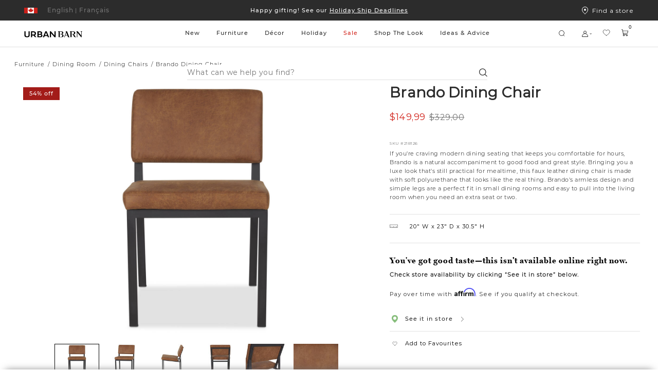

--- FILE ---
content_type: text/html;charset=UTF-8
request_url: https://www.urbanbarn.com/on/demandware.store/Sites-UrbanBarnCA-Site/default/Wishlist-RenderWishlistItems
body_size: 2519
content:
<div class="ux-wishlist__empty">


<svg width="109" height="109" viewBox="0 0 109 109" fill="none" xmlns="http://www.w3.org/2000/svg"> <g clip-path="url(#clip0_260_4536)"> <path d="M102.187 41.7268C102.195 44.9706 101.559 48.1836 100.316 51.1801C99.0739 54.1765 97.2496 56.8969 94.9491 59.1838L56.9269 97.7681C56.6099 98.0899 56.2321 98.3455 55.8155 98.52C55.3988 98.6944 54.9516 98.7843 54.4999 98.7843C54.0482 98.7843 53.601 98.6944 53.1844 98.52C52.7677 98.3455 52.3899 98.0899 52.073 97.7681L14.0507 59.1838C9.41515 54.5539 6.80868 48.2722 6.80469 41.7205C6.8007 35.1689 9.3995 28.884 14.0294 24.2484C18.6593 19.6129 24.941 17.0064 31.4927 17.0024C38.0443 16.9985 44.3292 19.5973 48.9647 24.2272L54.4999 29.4004L60.0734 24.2101C63.5326 20.7681 67.9341 18.428 72.7222 17.4855C77.5103 16.5429 82.4703 17.04 86.9761 18.9141C91.4818 20.7882 95.3313 23.9553 98.0386 28.0154C100.746 32.0756 102.19 36.8468 102.187 41.7268Z" fill="#2C2C2C"/> </g> <defs> <clipPath id="clip0_260_4536"> <rect width="109" height="109" fill="white"/> </clipPath> </defs> </svg>

<h2 class="ux-wishlist__title--large ms-font--montserrat-medium default">
Your favourites go here. Browse and tap the hearts to add items.
</h2>
<h2 class="ux-wishlist__title--large ms-font--montserrat-medium shared">
Nothing here yet. Browse and tap the hearts to add items.
</h2>
<div class="ux-wishlist__continue-shopping">
<a
href="/default/furniture/best-selling-furniture/"
title="Shop Bestsellers"
class="ux-button ux-button--regular ux-button--large ux-wishlist__button ms-font--montserrat-medium"
>
Shop Bestsellers
</a>
<a
href="/default/decor/"
title="account.wishlist.shop.decor"
class="ux-button ux-button--regular ux-button--large ux-wishlist__button ms-font--montserrat-medium"
>
Shop D&eacute;cor
</a>
</div>
</div>


	
<!-- =============== This snippet of JavaScript handles fetching the dynamic recommendations from the remote recommendations server
and then makes a call to render the configured template with the returned recommended products: ================= -->

<script>
(function(){
// window.CQuotient is provided on the page by the Analytics code:
var cq = window.CQuotient;
var dc = window.DataCloud;
var isCQ = false;
var isDC = false;
if (cq && ('function' == typeof cq.getCQUserId)
&& ('function' == typeof cq.getCQCookieId)
&& ('function' == typeof cq.getCQHashedEmail)
&& ('function' == typeof cq.getCQHashedLogin)) {
isCQ = true;
}
if (dc && ('function' == typeof dc.getDCUserId)) {
isDC = true;
}
if (isCQ || isDC) {
var recommender = '[[&quot;narvar-products&quot;]]';
var slotRecommendationType = decodeHtml('RECOMMENDATION');
// removing any leading/trailing square brackets and escaped quotes:
recommender = recommender.replace(/\[|\]|&quot;/g, '');
var separator = '|||';
var slotConfigurationUUID = '539216cf3612368f960749e00f';
var contextAUID = decodeHtml('');
var contextSecondaryAUID = decodeHtml('');
var contextAltAUID = decodeHtml('');
var contextType = decodeHtml('');
var anchorsArray = [];
var contextAUIDs = contextAUID.split(separator);
var contextSecondaryAUIDs = contextSecondaryAUID.split(separator);
var contextAltAUIDs = contextAltAUID.split(separator);
var contextTypes = contextType.split(separator);
var slotName = decodeHtml('ux-wishlist-empty-slot');
var slotConfigId = decodeHtml('Einstein Recommender');
var slotConfigTemplate = decodeHtml('slots/recommendation/ux-product-recommendation-carousel.isml');
if (contextAUIDs.length == contextSecondaryAUIDs.length) {
for (i = 0; i < contextAUIDs.length; i++) {
anchorsArray.push({
id: contextAUIDs[i],
sku: contextSecondaryAUIDs[i],
type: contextTypes[i],
alt_id: contextAltAUIDs[i]
});
}
} else {
anchorsArray = [{id: contextAUID, sku: contextSecondaryAUID, type: contextType, alt_id: contextAltAUID}];
}
var urlToCall = '/on/demandware.store/Sites-UrbanBarnCA-Site/default/CQRecomm-Start';
var params = null;
if (isCQ) {
params = {
userId: cq.getCQUserId(),
cookieId: cq.getCQCookieId(),
emailId: cq.getCQHashedEmail(),
loginId: cq.getCQHashedLogin(),
anchors: anchorsArray,
slotId: slotName,
slotConfigId: slotConfigId,
slotConfigTemplate: slotConfigTemplate,
ccver: '1.03'
};
}
// console.log("Recommendation Type - " + slotRecommendationType + ", Recommender Selected - " + recommender);
if (isDC && slotRecommendationType == 'DATA_CLOUD_RECOMMENDATION') {
// Set DC variables for API call
dcIndividualId = dc.getDCUserId();
dcUrl = dc.getDCPersonalizationPath();
if (dcIndividualId && dcUrl && dcIndividualId != '' && dcUrl != '') {
// console.log("Fetching CDP Recommendations");
var productRecs = {};
productRecs[recommender] = getCDPRecs(dcUrl, dcIndividualId, recommender);
cb(productRecs);
}
} else if (isCQ && slotRecommendationType != 'DATA_CLOUD_RECOMMENDATION') {
if (cq.getRecs) {
cq.getRecs(cq.clientId, recommender, params, cb);
} else {
cq.widgets = cq.widgets || [];
cq.widgets.push({
recommenderName: recommender,
parameters: params,
callback: cb
});
}
}
};
function decodeHtml(html) {
var txt = document.createElement("textarea");
txt.innerHTML = html;
return txt.value;
}
function cb(parsed) {
var arr = parsed[recommender].recs;
if (arr && 0 < arr.length) {
var filteredProductIds = '';
for (i = 0; i < arr.length; i++) {
filteredProductIds = filteredProductIds + 'pid' + i + '=' + encodeURIComponent(arr[i].id) + '&';
}
filteredProductIds = filteredProductIds.substring(0, filteredProductIds.length - 1);//to remove the trailing '&'
var formData = 'auid=' + encodeURIComponent(contextAUID)
+ '&scid=' + slotConfigurationUUID
+ '&' + filteredProductIds;
var request = new XMLHttpRequest();
request.open('POST', urlToCall, true);
request.setRequestHeader('Content-type', 'application/x-www-form-urlencoded');
request.onreadystatechange = function() {
if (this.readyState === 4) {
// Got the product data from DW, showing the products now by changing the inner HTML of the DIV:
var divId = 'cq_recomm_slot-' + slotConfigurationUUID;
document.getElementById(divId).innerHTML = this.responseText;
//find and evaluate scripts in response:
var scripts = document.getElementById(divId).getElementsByTagName('script');
if (null != scripts) {
for (var i=0;i<scripts.length;i++) {//not combining script snippets on purpose
var srcScript = document.createElement('script');
srcScript.text = scripts[i].innerHTML;
srcScript.asynch = scripts[i].asynch;
srcScript.defer = scripts[i].defer;
srcScript.type = scripts[i].type;
srcScript.charset = scripts[i].charset;
document.head.appendChild( srcScript );
document.head.removeChild( srcScript );
}
}
}
};
request.send(formData);
request = null;
}
};
})();
</script>
<!-- The DIV tag id below is unique on purpose in case there are multiple recommendation slots on the same .isml page: -->
<div id="cq_recomm_slot-539216cf3612368f960749e00f"></div>
<!-- ====================== snippet ends here ======================== -->
 
	



--- FILE ---
content_type: text/html; charset=utf-8
request_url: https://www.google.com/recaptcha/api2/anchor?ar=1&k=6LcE_F4UAAAAADsdR4mAbgKruDYtlsindjO7aQhU&co=aHR0cHM6Ly93d3cudXJiYW5iYXJuLmNvbTo0NDM.&hl=en&v=7gg7H51Q-naNfhmCP3_R47ho&size=invisible&anchor-ms=20000&execute-ms=15000&cb=6dw970ojhuvl
body_size: 48854
content:
<!DOCTYPE HTML><html dir="ltr" lang="en"><head><meta http-equiv="Content-Type" content="text/html; charset=UTF-8">
<meta http-equiv="X-UA-Compatible" content="IE=edge">
<title>reCAPTCHA</title>
<style type="text/css">
/* cyrillic-ext */
@font-face {
  font-family: 'Roboto';
  font-style: normal;
  font-weight: 400;
  font-stretch: 100%;
  src: url(//fonts.gstatic.com/s/roboto/v48/KFO7CnqEu92Fr1ME7kSn66aGLdTylUAMa3GUBHMdazTgWw.woff2) format('woff2');
  unicode-range: U+0460-052F, U+1C80-1C8A, U+20B4, U+2DE0-2DFF, U+A640-A69F, U+FE2E-FE2F;
}
/* cyrillic */
@font-face {
  font-family: 'Roboto';
  font-style: normal;
  font-weight: 400;
  font-stretch: 100%;
  src: url(//fonts.gstatic.com/s/roboto/v48/KFO7CnqEu92Fr1ME7kSn66aGLdTylUAMa3iUBHMdazTgWw.woff2) format('woff2');
  unicode-range: U+0301, U+0400-045F, U+0490-0491, U+04B0-04B1, U+2116;
}
/* greek-ext */
@font-face {
  font-family: 'Roboto';
  font-style: normal;
  font-weight: 400;
  font-stretch: 100%;
  src: url(//fonts.gstatic.com/s/roboto/v48/KFO7CnqEu92Fr1ME7kSn66aGLdTylUAMa3CUBHMdazTgWw.woff2) format('woff2');
  unicode-range: U+1F00-1FFF;
}
/* greek */
@font-face {
  font-family: 'Roboto';
  font-style: normal;
  font-weight: 400;
  font-stretch: 100%;
  src: url(//fonts.gstatic.com/s/roboto/v48/KFO7CnqEu92Fr1ME7kSn66aGLdTylUAMa3-UBHMdazTgWw.woff2) format('woff2');
  unicode-range: U+0370-0377, U+037A-037F, U+0384-038A, U+038C, U+038E-03A1, U+03A3-03FF;
}
/* math */
@font-face {
  font-family: 'Roboto';
  font-style: normal;
  font-weight: 400;
  font-stretch: 100%;
  src: url(//fonts.gstatic.com/s/roboto/v48/KFO7CnqEu92Fr1ME7kSn66aGLdTylUAMawCUBHMdazTgWw.woff2) format('woff2');
  unicode-range: U+0302-0303, U+0305, U+0307-0308, U+0310, U+0312, U+0315, U+031A, U+0326-0327, U+032C, U+032F-0330, U+0332-0333, U+0338, U+033A, U+0346, U+034D, U+0391-03A1, U+03A3-03A9, U+03B1-03C9, U+03D1, U+03D5-03D6, U+03F0-03F1, U+03F4-03F5, U+2016-2017, U+2034-2038, U+203C, U+2040, U+2043, U+2047, U+2050, U+2057, U+205F, U+2070-2071, U+2074-208E, U+2090-209C, U+20D0-20DC, U+20E1, U+20E5-20EF, U+2100-2112, U+2114-2115, U+2117-2121, U+2123-214F, U+2190, U+2192, U+2194-21AE, U+21B0-21E5, U+21F1-21F2, U+21F4-2211, U+2213-2214, U+2216-22FF, U+2308-230B, U+2310, U+2319, U+231C-2321, U+2336-237A, U+237C, U+2395, U+239B-23B7, U+23D0, U+23DC-23E1, U+2474-2475, U+25AF, U+25B3, U+25B7, U+25BD, U+25C1, U+25CA, U+25CC, U+25FB, U+266D-266F, U+27C0-27FF, U+2900-2AFF, U+2B0E-2B11, U+2B30-2B4C, U+2BFE, U+3030, U+FF5B, U+FF5D, U+1D400-1D7FF, U+1EE00-1EEFF;
}
/* symbols */
@font-face {
  font-family: 'Roboto';
  font-style: normal;
  font-weight: 400;
  font-stretch: 100%;
  src: url(//fonts.gstatic.com/s/roboto/v48/KFO7CnqEu92Fr1ME7kSn66aGLdTylUAMaxKUBHMdazTgWw.woff2) format('woff2');
  unicode-range: U+0001-000C, U+000E-001F, U+007F-009F, U+20DD-20E0, U+20E2-20E4, U+2150-218F, U+2190, U+2192, U+2194-2199, U+21AF, U+21E6-21F0, U+21F3, U+2218-2219, U+2299, U+22C4-22C6, U+2300-243F, U+2440-244A, U+2460-24FF, U+25A0-27BF, U+2800-28FF, U+2921-2922, U+2981, U+29BF, U+29EB, U+2B00-2BFF, U+4DC0-4DFF, U+FFF9-FFFB, U+10140-1018E, U+10190-1019C, U+101A0, U+101D0-101FD, U+102E0-102FB, U+10E60-10E7E, U+1D2C0-1D2D3, U+1D2E0-1D37F, U+1F000-1F0FF, U+1F100-1F1AD, U+1F1E6-1F1FF, U+1F30D-1F30F, U+1F315, U+1F31C, U+1F31E, U+1F320-1F32C, U+1F336, U+1F378, U+1F37D, U+1F382, U+1F393-1F39F, U+1F3A7-1F3A8, U+1F3AC-1F3AF, U+1F3C2, U+1F3C4-1F3C6, U+1F3CA-1F3CE, U+1F3D4-1F3E0, U+1F3ED, U+1F3F1-1F3F3, U+1F3F5-1F3F7, U+1F408, U+1F415, U+1F41F, U+1F426, U+1F43F, U+1F441-1F442, U+1F444, U+1F446-1F449, U+1F44C-1F44E, U+1F453, U+1F46A, U+1F47D, U+1F4A3, U+1F4B0, U+1F4B3, U+1F4B9, U+1F4BB, U+1F4BF, U+1F4C8-1F4CB, U+1F4D6, U+1F4DA, U+1F4DF, U+1F4E3-1F4E6, U+1F4EA-1F4ED, U+1F4F7, U+1F4F9-1F4FB, U+1F4FD-1F4FE, U+1F503, U+1F507-1F50B, U+1F50D, U+1F512-1F513, U+1F53E-1F54A, U+1F54F-1F5FA, U+1F610, U+1F650-1F67F, U+1F687, U+1F68D, U+1F691, U+1F694, U+1F698, U+1F6AD, U+1F6B2, U+1F6B9-1F6BA, U+1F6BC, U+1F6C6-1F6CF, U+1F6D3-1F6D7, U+1F6E0-1F6EA, U+1F6F0-1F6F3, U+1F6F7-1F6FC, U+1F700-1F7FF, U+1F800-1F80B, U+1F810-1F847, U+1F850-1F859, U+1F860-1F887, U+1F890-1F8AD, U+1F8B0-1F8BB, U+1F8C0-1F8C1, U+1F900-1F90B, U+1F93B, U+1F946, U+1F984, U+1F996, U+1F9E9, U+1FA00-1FA6F, U+1FA70-1FA7C, U+1FA80-1FA89, U+1FA8F-1FAC6, U+1FACE-1FADC, U+1FADF-1FAE9, U+1FAF0-1FAF8, U+1FB00-1FBFF;
}
/* vietnamese */
@font-face {
  font-family: 'Roboto';
  font-style: normal;
  font-weight: 400;
  font-stretch: 100%;
  src: url(//fonts.gstatic.com/s/roboto/v48/KFO7CnqEu92Fr1ME7kSn66aGLdTylUAMa3OUBHMdazTgWw.woff2) format('woff2');
  unicode-range: U+0102-0103, U+0110-0111, U+0128-0129, U+0168-0169, U+01A0-01A1, U+01AF-01B0, U+0300-0301, U+0303-0304, U+0308-0309, U+0323, U+0329, U+1EA0-1EF9, U+20AB;
}
/* latin-ext */
@font-face {
  font-family: 'Roboto';
  font-style: normal;
  font-weight: 400;
  font-stretch: 100%;
  src: url(//fonts.gstatic.com/s/roboto/v48/KFO7CnqEu92Fr1ME7kSn66aGLdTylUAMa3KUBHMdazTgWw.woff2) format('woff2');
  unicode-range: U+0100-02BA, U+02BD-02C5, U+02C7-02CC, U+02CE-02D7, U+02DD-02FF, U+0304, U+0308, U+0329, U+1D00-1DBF, U+1E00-1E9F, U+1EF2-1EFF, U+2020, U+20A0-20AB, U+20AD-20C0, U+2113, U+2C60-2C7F, U+A720-A7FF;
}
/* latin */
@font-face {
  font-family: 'Roboto';
  font-style: normal;
  font-weight: 400;
  font-stretch: 100%;
  src: url(//fonts.gstatic.com/s/roboto/v48/KFO7CnqEu92Fr1ME7kSn66aGLdTylUAMa3yUBHMdazQ.woff2) format('woff2');
  unicode-range: U+0000-00FF, U+0131, U+0152-0153, U+02BB-02BC, U+02C6, U+02DA, U+02DC, U+0304, U+0308, U+0329, U+2000-206F, U+20AC, U+2122, U+2191, U+2193, U+2212, U+2215, U+FEFF, U+FFFD;
}
/* cyrillic-ext */
@font-face {
  font-family: 'Roboto';
  font-style: normal;
  font-weight: 500;
  font-stretch: 100%;
  src: url(//fonts.gstatic.com/s/roboto/v48/KFO7CnqEu92Fr1ME7kSn66aGLdTylUAMa3GUBHMdazTgWw.woff2) format('woff2');
  unicode-range: U+0460-052F, U+1C80-1C8A, U+20B4, U+2DE0-2DFF, U+A640-A69F, U+FE2E-FE2F;
}
/* cyrillic */
@font-face {
  font-family: 'Roboto';
  font-style: normal;
  font-weight: 500;
  font-stretch: 100%;
  src: url(//fonts.gstatic.com/s/roboto/v48/KFO7CnqEu92Fr1ME7kSn66aGLdTylUAMa3iUBHMdazTgWw.woff2) format('woff2');
  unicode-range: U+0301, U+0400-045F, U+0490-0491, U+04B0-04B1, U+2116;
}
/* greek-ext */
@font-face {
  font-family: 'Roboto';
  font-style: normal;
  font-weight: 500;
  font-stretch: 100%;
  src: url(//fonts.gstatic.com/s/roboto/v48/KFO7CnqEu92Fr1ME7kSn66aGLdTylUAMa3CUBHMdazTgWw.woff2) format('woff2');
  unicode-range: U+1F00-1FFF;
}
/* greek */
@font-face {
  font-family: 'Roboto';
  font-style: normal;
  font-weight: 500;
  font-stretch: 100%;
  src: url(//fonts.gstatic.com/s/roboto/v48/KFO7CnqEu92Fr1ME7kSn66aGLdTylUAMa3-UBHMdazTgWw.woff2) format('woff2');
  unicode-range: U+0370-0377, U+037A-037F, U+0384-038A, U+038C, U+038E-03A1, U+03A3-03FF;
}
/* math */
@font-face {
  font-family: 'Roboto';
  font-style: normal;
  font-weight: 500;
  font-stretch: 100%;
  src: url(//fonts.gstatic.com/s/roboto/v48/KFO7CnqEu92Fr1ME7kSn66aGLdTylUAMawCUBHMdazTgWw.woff2) format('woff2');
  unicode-range: U+0302-0303, U+0305, U+0307-0308, U+0310, U+0312, U+0315, U+031A, U+0326-0327, U+032C, U+032F-0330, U+0332-0333, U+0338, U+033A, U+0346, U+034D, U+0391-03A1, U+03A3-03A9, U+03B1-03C9, U+03D1, U+03D5-03D6, U+03F0-03F1, U+03F4-03F5, U+2016-2017, U+2034-2038, U+203C, U+2040, U+2043, U+2047, U+2050, U+2057, U+205F, U+2070-2071, U+2074-208E, U+2090-209C, U+20D0-20DC, U+20E1, U+20E5-20EF, U+2100-2112, U+2114-2115, U+2117-2121, U+2123-214F, U+2190, U+2192, U+2194-21AE, U+21B0-21E5, U+21F1-21F2, U+21F4-2211, U+2213-2214, U+2216-22FF, U+2308-230B, U+2310, U+2319, U+231C-2321, U+2336-237A, U+237C, U+2395, U+239B-23B7, U+23D0, U+23DC-23E1, U+2474-2475, U+25AF, U+25B3, U+25B7, U+25BD, U+25C1, U+25CA, U+25CC, U+25FB, U+266D-266F, U+27C0-27FF, U+2900-2AFF, U+2B0E-2B11, U+2B30-2B4C, U+2BFE, U+3030, U+FF5B, U+FF5D, U+1D400-1D7FF, U+1EE00-1EEFF;
}
/* symbols */
@font-face {
  font-family: 'Roboto';
  font-style: normal;
  font-weight: 500;
  font-stretch: 100%;
  src: url(//fonts.gstatic.com/s/roboto/v48/KFO7CnqEu92Fr1ME7kSn66aGLdTylUAMaxKUBHMdazTgWw.woff2) format('woff2');
  unicode-range: U+0001-000C, U+000E-001F, U+007F-009F, U+20DD-20E0, U+20E2-20E4, U+2150-218F, U+2190, U+2192, U+2194-2199, U+21AF, U+21E6-21F0, U+21F3, U+2218-2219, U+2299, U+22C4-22C6, U+2300-243F, U+2440-244A, U+2460-24FF, U+25A0-27BF, U+2800-28FF, U+2921-2922, U+2981, U+29BF, U+29EB, U+2B00-2BFF, U+4DC0-4DFF, U+FFF9-FFFB, U+10140-1018E, U+10190-1019C, U+101A0, U+101D0-101FD, U+102E0-102FB, U+10E60-10E7E, U+1D2C0-1D2D3, U+1D2E0-1D37F, U+1F000-1F0FF, U+1F100-1F1AD, U+1F1E6-1F1FF, U+1F30D-1F30F, U+1F315, U+1F31C, U+1F31E, U+1F320-1F32C, U+1F336, U+1F378, U+1F37D, U+1F382, U+1F393-1F39F, U+1F3A7-1F3A8, U+1F3AC-1F3AF, U+1F3C2, U+1F3C4-1F3C6, U+1F3CA-1F3CE, U+1F3D4-1F3E0, U+1F3ED, U+1F3F1-1F3F3, U+1F3F5-1F3F7, U+1F408, U+1F415, U+1F41F, U+1F426, U+1F43F, U+1F441-1F442, U+1F444, U+1F446-1F449, U+1F44C-1F44E, U+1F453, U+1F46A, U+1F47D, U+1F4A3, U+1F4B0, U+1F4B3, U+1F4B9, U+1F4BB, U+1F4BF, U+1F4C8-1F4CB, U+1F4D6, U+1F4DA, U+1F4DF, U+1F4E3-1F4E6, U+1F4EA-1F4ED, U+1F4F7, U+1F4F9-1F4FB, U+1F4FD-1F4FE, U+1F503, U+1F507-1F50B, U+1F50D, U+1F512-1F513, U+1F53E-1F54A, U+1F54F-1F5FA, U+1F610, U+1F650-1F67F, U+1F687, U+1F68D, U+1F691, U+1F694, U+1F698, U+1F6AD, U+1F6B2, U+1F6B9-1F6BA, U+1F6BC, U+1F6C6-1F6CF, U+1F6D3-1F6D7, U+1F6E0-1F6EA, U+1F6F0-1F6F3, U+1F6F7-1F6FC, U+1F700-1F7FF, U+1F800-1F80B, U+1F810-1F847, U+1F850-1F859, U+1F860-1F887, U+1F890-1F8AD, U+1F8B0-1F8BB, U+1F8C0-1F8C1, U+1F900-1F90B, U+1F93B, U+1F946, U+1F984, U+1F996, U+1F9E9, U+1FA00-1FA6F, U+1FA70-1FA7C, U+1FA80-1FA89, U+1FA8F-1FAC6, U+1FACE-1FADC, U+1FADF-1FAE9, U+1FAF0-1FAF8, U+1FB00-1FBFF;
}
/* vietnamese */
@font-face {
  font-family: 'Roboto';
  font-style: normal;
  font-weight: 500;
  font-stretch: 100%;
  src: url(//fonts.gstatic.com/s/roboto/v48/KFO7CnqEu92Fr1ME7kSn66aGLdTylUAMa3OUBHMdazTgWw.woff2) format('woff2');
  unicode-range: U+0102-0103, U+0110-0111, U+0128-0129, U+0168-0169, U+01A0-01A1, U+01AF-01B0, U+0300-0301, U+0303-0304, U+0308-0309, U+0323, U+0329, U+1EA0-1EF9, U+20AB;
}
/* latin-ext */
@font-face {
  font-family: 'Roboto';
  font-style: normal;
  font-weight: 500;
  font-stretch: 100%;
  src: url(//fonts.gstatic.com/s/roboto/v48/KFO7CnqEu92Fr1ME7kSn66aGLdTylUAMa3KUBHMdazTgWw.woff2) format('woff2');
  unicode-range: U+0100-02BA, U+02BD-02C5, U+02C7-02CC, U+02CE-02D7, U+02DD-02FF, U+0304, U+0308, U+0329, U+1D00-1DBF, U+1E00-1E9F, U+1EF2-1EFF, U+2020, U+20A0-20AB, U+20AD-20C0, U+2113, U+2C60-2C7F, U+A720-A7FF;
}
/* latin */
@font-face {
  font-family: 'Roboto';
  font-style: normal;
  font-weight: 500;
  font-stretch: 100%;
  src: url(//fonts.gstatic.com/s/roboto/v48/KFO7CnqEu92Fr1ME7kSn66aGLdTylUAMa3yUBHMdazQ.woff2) format('woff2');
  unicode-range: U+0000-00FF, U+0131, U+0152-0153, U+02BB-02BC, U+02C6, U+02DA, U+02DC, U+0304, U+0308, U+0329, U+2000-206F, U+20AC, U+2122, U+2191, U+2193, U+2212, U+2215, U+FEFF, U+FFFD;
}
/* cyrillic-ext */
@font-face {
  font-family: 'Roboto';
  font-style: normal;
  font-weight: 900;
  font-stretch: 100%;
  src: url(//fonts.gstatic.com/s/roboto/v48/KFO7CnqEu92Fr1ME7kSn66aGLdTylUAMa3GUBHMdazTgWw.woff2) format('woff2');
  unicode-range: U+0460-052F, U+1C80-1C8A, U+20B4, U+2DE0-2DFF, U+A640-A69F, U+FE2E-FE2F;
}
/* cyrillic */
@font-face {
  font-family: 'Roboto';
  font-style: normal;
  font-weight: 900;
  font-stretch: 100%;
  src: url(//fonts.gstatic.com/s/roboto/v48/KFO7CnqEu92Fr1ME7kSn66aGLdTylUAMa3iUBHMdazTgWw.woff2) format('woff2');
  unicode-range: U+0301, U+0400-045F, U+0490-0491, U+04B0-04B1, U+2116;
}
/* greek-ext */
@font-face {
  font-family: 'Roboto';
  font-style: normal;
  font-weight: 900;
  font-stretch: 100%;
  src: url(//fonts.gstatic.com/s/roboto/v48/KFO7CnqEu92Fr1ME7kSn66aGLdTylUAMa3CUBHMdazTgWw.woff2) format('woff2');
  unicode-range: U+1F00-1FFF;
}
/* greek */
@font-face {
  font-family: 'Roboto';
  font-style: normal;
  font-weight: 900;
  font-stretch: 100%;
  src: url(//fonts.gstatic.com/s/roboto/v48/KFO7CnqEu92Fr1ME7kSn66aGLdTylUAMa3-UBHMdazTgWw.woff2) format('woff2');
  unicode-range: U+0370-0377, U+037A-037F, U+0384-038A, U+038C, U+038E-03A1, U+03A3-03FF;
}
/* math */
@font-face {
  font-family: 'Roboto';
  font-style: normal;
  font-weight: 900;
  font-stretch: 100%;
  src: url(//fonts.gstatic.com/s/roboto/v48/KFO7CnqEu92Fr1ME7kSn66aGLdTylUAMawCUBHMdazTgWw.woff2) format('woff2');
  unicode-range: U+0302-0303, U+0305, U+0307-0308, U+0310, U+0312, U+0315, U+031A, U+0326-0327, U+032C, U+032F-0330, U+0332-0333, U+0338, U+033A, U+0346, U+034D, U+0391-03A1, U+03A3-03A9, U+03B1-03C9, U+03D1, U+03D5-03D6, U+03F0-03F1, U+03F4-03F5, U+2016-2017, U+2034-2038, U+203C, U+2040, U+2043, U+2047, U+2050, U+2057, U+205F, U+2070-2071, U+2074-208E, U+2090-209C, U+20D0-20DC, U+20E1, U+20E5-20EF, U+2100-2112, U+2114-2115, U+2117-2121, U+2123-214F, U+2190, U+2192, U+2194-21AE, U+21B0-21E5, U+21F1-21F2, U+21F4-2211, U+2213-2214, U+2216-22FF, U+2308-230B, U+2310, U+2319, U+231C-2321, U+2336-237A, U+237C, U+2395, U+239B-23B7, U+23D0, U+23DC-23E1, U+2474-2475, U+25AF, U+25B3, U+25B7, U+25BD, U+25C1, U+25CA, U+25CC, U+25FB, U+266D-266F, U+27C0-27FF, U+2900-2AFF, U+2B0E-2B11, U+2B30-2B4C, U+2BFE, U+3030, U+FF5B, U+FF5D, U+1D400-1D7FF, U+1EE00-1EEFF;
}
/* symbols */
@font-face {
  font-family: 'Roboto';
  font-style: normal;
  font-weight: 900;
  font-stretch: 100%;
  src: url(//fonts.gstatic.com/s/roboto/v48/KFO7CnqEu92Fr1ME7kSn66aGLdTylUAMaxKUBHMdazTgWw.woff2) format('woff2');
  unicode-range: U+0001-000C, U+000E-001F, U+007F-009F, U+20DD-20E0, U+20E2-20E4, U+2150-218F, U+2190, U+2192, U+2194-2199, U+21AF, U+21E6-21F0, U+21F3, U+2218-2219, U+2299, U+22C4-22C6, U+2300-243F, U+2440-244A, U+2460-24FF, U+25A0-27BF, U+2800-28FF, U+2921-2922, U+2981, U+29BF, U+29EB, U+2B00-2BFF, U+4DC0-4DFF, U+FFF9-FFFB, U+10140-1018E, U+10190-1019C, U+101A0, U+101D0-101FD, U+102E0-102FB, U+10E60-10E7E, U+1D2C0-1D2D3, U+1D2E0-1D37F, U+1F000-1F0FF, U+1F100-1F1AD, U+1F1E6-1F1FF, U+1F30D-1F30F, U+1F315, U+1F31C, U+1F31E, U+1F320-1F32C, U+1F336, U+1F378, U+1F37D, U+1F382, U+1F393-1F39F, U+1F3A7-1F3A8, U+1F3AC-1F3AF, U+1F3C2, U+1F3C4-1F3C6, U+1F3CA-1F3CE, U+1F3D4-1F3E0, U+1F3ED, U+1F3F1-1F3F3, U+1F3F5-1F3F7, U+1F408, U+1F415, U+1F41F, U+1F426, U+1F43F, U+1F441-1F442, U+1F444, U+1F446-1F449, U+1F44C-1F44E, U+1F453, U+1F46A, U+1F47D, U+1F4A3, U+1F4B0, U+1F4B3, U+1F4B9, U+1F4BB, U+1F4BF, U+1F4C8-1F4CB, U+1F4D6, U+1F4DA, U+1F4DF, U+1F4E3-1F4E6, U+1F4EA-1F4ED, U+1F4F7, U+1F4F9-1F4FB, U+1F4FD-1F4FE, U+1F503, U+1F507-1F50B, U+1F50D, U+1F512-1F513, U+1F53E-1F54A, U+1F54F-1F5FA, U+1F610, U+1F650-1F67F, U+1F687, U+1F68D, U+1F691, U+1F694, U+1F698, U+1F6AD, U+1F6B2, U+1F6B9-1F6BA, U+1F6BC, U+1F6C6-1F6CF, U+1F6D3-1F6D7, U+1F6E0-1F6EA, U+1F6F0-1F6F3, U+1F6F7-1F6FC, U+1F700-1F7FF, U+1F800-1F80B, U+1F810-1F847, U+1F850-1F859, U+1F860-1F887, U+1F890-1F8AD, U+1F8B0-1F8BB, U+1F8C0-1F8C1, U+1F900-1F90B, U+1F93B, U+1F946, U+1F984, U+1F996, U+1F9E9, U+1FA00-1FA6F, U+1FA70-1FA7C, U+1FA80-1FA89, U+1FA8F-1FAC6, U+1FACE-1FADC, U+1FADF-1FAE9, U+1FAF0-1FAF8, U+1FB00-1FBFF;
}
/* vietnamese */
@font-face {
  font-family: 'Roboto';
  font-style: normal;
  font-weight: 900;
  font-stretch: 100%;
  src: url(//fonts.gstatic.com/s/roboto/v48/KFO7CnqEu92Fr1ME7kSn66aGLdTylUAMa3OUBHMdazTgWw.woff2) format('woff2');
  unicode-range: U+0102-0103, U+0110-0111, U+0128-0129, U+0168-0169, U+01A0-01A1, U+01AF-01B0, U+0300-0301, U+0303-0304, U+0308-0309, U+0323, U+0329, U+1EA0-1EF9, U+20AB;
}
/* latin-ext */
@font-face {
  font-family: 'Roboto';
  font-style: normal;
  font-weight: 900;
  font-stretch: 100%;
  src: url(//fonts.gstatic.com/s/roboto/v48/KFO7CnqEu92Fr1ME7kSn66aGLdTylUAMa3KUBHMdazTgWw.woff2) format('woff2');
  unicode-range: U+0100-02BA, U+02BD-02C5, U+02C7-02CC, U+02CE-02D7, U+02DD-02FF, U+0304, U+0308, U+0329, U+1D00-1DBF, U+1E00-1E9F, U+1EF2-1EFF, U+2020, U+20A0-20AB, U+20AD-20C0, U+2113, U+2C60-2C7F, U+A720-A7FF;
}
/* latin */
@font-face {
  font-family: 'Roboto';
  font-style: normal;
  font-weight: 900;
  font-stretch: 100%;
  src: url(//fonts.gstatic.com/s/roboto/v48/KFO7CnqEu92Fr1ME7kSn66aGLdTylUAMa3yUBHMdazQ.woff2) format('woff2');
  unicode-range: U+0000-00FF, U+0131, U+0152-0153, U+02BB-02BC, U+02C6, U+02DA, U+02DC, U+0304, U+0308, U+0329, U+2000-206F, U+20AC, U+2122, U+2191, U+2193, U+2212, U+2215, U+FEFF, U+FFFD;
}

</style>
<link rel="stylesheet" type="text/css" href="https://www.gstatic.com/recaptcha/releases/7gg7H51Q-naNfhmCP3_R47ho/styles__ltr.css">
<script nonce="VqgJJ7JcMgN04ITJXI0ugQ" type="text/javascript">window['__recaptcha_api'] = 'https://www.google.com/recaptcha/api2/';</script>
<script type="text/javascript" src="https://www.gstatic.com/recaptcha/releases/7gg7H51Q-naNfhmCP3_R47ho/recaptcha__en.js" nonce="VqgJJ7JcMgN04ITJXI0ugQ">
      
    </script></head>
<body><div id="rc-anchor-alert" class="rc-anchor-alert"></div>
<input type="hidden" id="recaptcha-token" value="[base64]">
<script type="text/javascript" nonce="VqgJJ7JcMgN04ITJXI0ugQ">
      recaptcha.anchor.Main.init("[\x22ainput\x22,[\x22bgdata\x22,\x22\x22,\[base64]/[base64]/[base64]/[base64]/cjw8ejpyPj4+eil9Y2F0Y2gobCl7dGhyb3cgbDt9fSxIPWZ1bmN0aW9uKHcsdCx6KXtpZih3PT0xOTR8fHc9PTIwOCl0LnZbd10/dC52W3ddLmNvbmNhdCh6KTp0LnZbd109b2Yoeix0KTtlbHNle2lmKHQuYkImJnchPTMxNylyZXR1cm47dz09NjZ8fHc9PTEyMnx8dz09NDcwfHx3PT00NHx8dz09NDE2fHx3PT0zOTd8fHc9PTQyMXx8dz09Njh8fHc9PTcwfHx3PT0xODQ/[base64]/[base64]/[base64]/bmV3IGRbVl0oSlswXSk6cD09Mj9uZXcgZFtWXShKWzBdLEpbMV0pOnA9PTM/bmV3IGRbVl0oSlswXSxKWzFdLEpbMl0pOnA9PTQ/[base64]/[base64]/[base64]/[base64]\x22,\[base64]\\u003d\\u003d\x22,\x22woYVPzk/w7VAYMKww5RcwpHCtcKuGVvCqcKkWisAw50iw61lczPCvMOmIEPDuTcsCDwAQhIYwr1sWjTDiDnDqcKhMSh3BMK/BsKSwrVBWhbDgFXCumI/w44vUHLDp8OVwoTDrhDDhcOKccOew709GjFFKh3Dsi1CwrfDqMO+GzfDhMKlLARbF8OAw7HDjsKiw6/CiC3ClcOeJ2nClsK8w4wvwrHCnh3CrcOqM8Opw7c4O2E6wrHChRhxbQHDgAkRUhAzw5oZw6XDoMOnw7UEIQcjOTgkwo7DjX/[base64]/a8K1w5xywoELRWTCkmzCsFYlwplAw6/[base64]/CgcOUw71TSMKsRmLCmBfDjjnClMKrCwZtY8Ojw4PCvTnCoMOxwpbDiX9Dc2HCkMO3w4rCv8OvwpTClwFYwofDp8OhwrNDw58Tw54FIWs9w4rDt8KkGQ7Cs8OGRj3DgVTDksOjHHRzwokhwoRfw4dsw7/DhQsrw6YaIcOTw64qwrPDpxduTcO0wrzDu8OsKsO/aARWX2wXTgTCj8OvZsONCMO6w5kVdMOgIcO1ecKIK8K3wpTCsSjDkQV8ZSzCt8KWaQrDmsOlw5XCqMOFUg/DusOpfBBcRl/Dn0BZwqbCjcK+dcOUf8Ocw73DpyfCqnBVw5fDo8KoLBDDmEcqUBjCjUoGJCJHY1zCh2ZYwrQOwok0dRVQwqd4LsK8RMKOM8OawrrCkcKxwq/CmErChD5Xw6VPw7wuEDnClGLCn1MhNcOGw7sielfCjMOdbcKiNsKBZcKaCMO3w6LDq3DCoXDDvHFiJMKAeMOJOsOQw5V6KjNrw7pgdyJCScOvej4qLsKWcH8pw67CjTdcYzxkC8ORwqQ0SXrCisOFIMO+wp3DmigiMsOnw4c/[base64]/CpAoLT2zDmMOzwr84wpbCoMO4wpwCwqA9W8OZw4PCp2HDhMOKwpLClsOBwo1bw6EnLQTDsQRMwp9mw7lDIjjCsSARDcOfYiwZbTnDlcOWwrPCkX7CtMOrw6BjRMO7CsKawqQ8w5/DqsOdZMKiw6QSw7VHw6BAK1LDmA1vwrwqw7USwp/DusOWH8Kmw4HDhy17w5YXacOUeX/Cgztzw6MWCGNuw6/CrGtrAsKRXsOjS8KfEcKnQWjCkyfDscOqNsKMASXCiHHDiMOpDsOawqdiacK0ZcKlw4fClsOVwrgqSMOQwozDojvDhMONwp3DtcO4EkYVFwbDmWbDvyYRL8KIGEnDjMKcw7ENFiMHwpXChMO2ejjCkGJcw43CsiNCeMKcTMOaw5JkwpJVai44w5TChS/CvMOGI3JVI0YqHTzCj8OnTWXDkwnCgBglesODwojCjcOzBkBswokdwrnCjzpncATCkgQYwotrw7c6Rl8sasO2w63Cv8OKwq5Hw6HCtsK8EnPDosOlw4tLw4fDjEXDm8KYEC7CnMK/wqBhw7gFw4jDrMK+wpg7w4nCs0TDvcOUwod1PkbCjsKHbULCm0UXSHvCtcOoDcKfRcOFw78rHcK/wodsGFpXI3bCijkmATMEw71dDFYSUhoqHmIgw7Yyw64Jwpk+wqnCpwMYw4Y7w5B9W8O/w7IGAsK6EMOCw5Eqw6p/Y1hvwrl3SsKgw4Bmw6fDum94w6lIQ8OrTyt+w4PCq8O8ecOFwrkpLxsOHMKGPXLDvzRVwo/[base64]/CpcOGw7jDqcOQNMO7w6hnwotSEMKpwrYKw4bDsFlcHg8hw4ZxwpxzND9/YMO4wrjCjsO+w63Cmy3CnBllOcKFJcOEf8Kpw6jCisO3DjLDgz0IIw/DpcKxAsOwET0OfsOiRmbCjsOdWMOhwp7CjMKxEMKow5zCvH3DtAPCnn7CjMO0w6LDvcK4EkkcOnVCKgzCscOow4DChMKswovDnsOTQcKXFgFtB1YZwpM/[base64]/DpnrClW8Ad8O0wrwHcSEWPFLDkMOMMVLDiMO6wpZcKcKhwqvDrMObT8KXPcKzwo7Dp8KdwrbDgkt3w5nCvMOWX8KHZMO1dMKvZjzCtW/DosKRHMOXPGFdwptgwq7Dv0fDvW9MP8K2DWbDn1MbwoELBkjDuwnClU7Di0fDisOfw6jDq8OOwpLDoADDqXHDlsOjw7dCFMKaw7Ybw4LDrEVrwoJ0C2vDtl7CmsOUwoUJHzvCnQ3DgcOHREbDsgs7D0d/wpFCP8OFwr/CmsKxP8KhNWYHag4jw4Vrw5rCisO2LV5BdcKNw48fw4V1WUUrB07DscKUeRISdw7DvcOnw5vChg/CpsOkJRloACnDncObKT/Cs8OYwpPDil3CtHM3RMK2wpVzw6LDlH96wrzDpQtKN8Omwoojw4VAwrd1OsKddMKbH8OsYMKYwp0EwqMPw6IPWcOzMcOrC8OTw6LCrsK0wrvDnERQwqfDkmEvJ8OAcMKEIcKuasOoFRhYd8Oswp3Do8ONwpHCt8KZWmhmVMKMDWUKw6PDvsO0w7fDn8O/WMOOS10SG1UiVWgBC8OiYsOKwp7CosK7w7tUw77CqMK+woZ7PsKNd8OvQcKOwos4w6bDl8K7wobDr8K/wqchYhDClw3Ck8KCTyLChcOmw6XDtwnCvGjDgsKaw55iDcOfD8Kjw5XCsnXDn0lBwqnDo8K9d8O1w5TDhsOXw5tCOsO4wonCo8OiNcO1woB6UcOTUhnDh8O5w6jCgztBw73DrsKUO03DuXTCoMKqw6suwpkDEsK+wo1wdsO+US3CqsKZAz3CiGDDpBNpY8KZYw3Dig/CsA/CgCDDhFLCsDkGc8KwFsKqwojDhcKowoXDgQXDgVbCsW7ClsK2wpxTbzHCrzDCkQ7CpsKnMMONw4N8wqstDcKdV2NXw6hZXHxxwrXCmMOcKMKUFiLDvHbCjcOVw7/Dji56woLDolTDolAzOTzDiWl+dxnDtsObKsObw5wfw68cw78KWzJDUE7Cj8KJw6bCtWxAw7zCozLDmBnDk8KJw7U0L0sAX8K9w4XDssOLYMKww4lSwp0Xw55DMsKGwq8lw7cJwoJLKsOrEztbdcKCw6Yvwo/[base64]/wqnDhcOXwqhwcsOrBQ8IaB7DhCpFw5cHe3VLwp/[base64]/Sj7Dpy7DvR5kw4/DimRVw77DrMOJS3AWwrbCvsKwwoJJw60zwqdtfsOYw7/CsQ7DsgTCpCBEwrfDikLClsO+wq9LwqxsZsK8wrLDj8OewpdHw68/[base64]/LxBJwqIfcWDDnELDtDsHDcO6YcKYw5bDgU3DncOSw7PDqgXCsE/DnwLCs8KOw5hzw6QaKGwqCcKzwqfCsAPCocO/wpnCh2BKA2lNURzDrF5Ow77DknBhw416BHLCvsKaw57DiMOud3PDuxPCsMKLTcOaHGUow7vDt8ORwobCkkc+HMOXEcOewp7CnEnCqiDDi1nCqyXCiQt6FMKnFVBgHy4+wo8GUcKKw7E7ZcKjdwkeRXDChCjCrcKnaynCug4FMcKMOHTCscOCK0rDoMOWTsOjLQcnw6/Du8O/fQLCl8O3cx/DnEY4woZIwqV0wpwDwoMrwrQua27DjXjDqMOLWwIXPQfCl8KVwrE6F3zCrsKhRDvCq3PDtcKMNcKhAcO7AMOhw4txwqDDoUjCrQ/[base64]/CoDDDrsK3w6k7EsKnw63CnRMdRV7DiDpKTlfCh2Mxw7zCpcORw600aB88OMOowrjDucOLdcOuw6huwopwScO/wqA2QcOyKlc6DUx5wovCrcO3wqTCqMK4HzE1wo8LacKUKyzCiXXCp8K4wogRB1hiwoh8w5onFsO7HcOiw6spWiliQx/CiMOaXsOgWsK3UsOUw447woUlwp/ClcOlw5wWJyzCtcK7w41TDW3Do8Ocw4zCicOwwqhDwp9MHnDDngvDrR3Cp8Odw7fCrC8CesKYwqDDoF5AHTHCkwAXwqR6JsKdXnlzRm/DolJywpBIw4rDhlXDgAQVw5dXBFDDr2TCtMOhw61Ae1fCkcKawo3ChMKkw5gBZ8KhZWrDi8KNAkR/wqALbTUxGMOIUMOXECPDqmk/[base64]/HwLCvyLDrcOQwrB8wp8FaANEw74jwr/CvgvCtjwXN8OzeiIdwo4TU8K9P8K6w7DDqRARw65lw4/DmE7ClnTCtcOpEVTCiy/[base64]/CjcOXw47CpsKHw47ClFnDgcONwrBBwoBnwpR2WcK8P8OdeMKXdyfDl8OUw5DDlF/Cj8Krwp4Nw7jCq3bDp8K0wonDm8OlwqnCmMOOf8KWJcO/eB4awpsqw7hoFhXCoULChkfCj8K6w5kYRMOMSnw2wr8aJ8OjKA4Iw6DCoMKZw4HCtMKOw55JZcOpwrnDkSrDpcO9eMOSFRnCvMOIcRTCtcKgwr9Fw5fCusOCwoMpEg3Cn8KgYGAqw7nClwEfw4/DtRUGLXk6wpZgwphPN8OyXl/Cr2nDrcOBw4vClDlDw5bDvcKtw7/DocOBXsKiBjDDkcOFw4fCm8KCw7MXwr/CnydfKF9yw7TDm8KQGjQrEMKIw5pLT0fCqcO1DmvCgnlkwrgcwqJgw6RvGFcMw73CrMKQQSXDmjw4wrzDuDkiVcKcw5rCvMK0w5xNw65YfMODIF/[base64]/DjWN0wp3DiXLDlcO7w7TDsh/Dp8OZf8KUwqrCg8OJIMOOA2DDvggRU8OXbnrDpMOpS8OYMcK1w7DCgsKXw4w4wpTCv2vCtTxuYlZCYBvDjEnDpcONWsONw6TCu8KIwrrCisOdwq16SBg7Gxx6HV1ea8Kewp/DmgfCmG5jw6RDw4fChMK6w74+wqDCgcOQT1Mdw44+NsORRQDDp8ODJMKlfi1gw53Dty3Ds8KoaXMVDsKVw7XClj4Qw4DDqcOBw4cSw4DCsRsuD8K0FcO0BGPCkMKfVEpFwqYTUcOoDWvDp2Bowpc/wrUrwqF0Xg7CnjnClW3DgSrDlE3DucOAC2NTUT0gwoPDl3lww5zCosOZw7A/wqjDiMOYfGgtw69owrt3WMKtN3/DjmnDqcK8eHNvGQjDpsKhfGbClnYEw40Jw44aACEzPULCkMK3fl/CncK0TMKSc8O4w7VxLMKmDHoFw4XCsnbCi1hdw48VfVt4w6V0w5vDumvDiGwzTlgow7DCocOSwrIRwoECGcKcwpEZwp7CksOuw73DuBfDn8OHw6rCl18PNAzChcOdw6FYS8O5w6MTw7HConNGw7RdV096NsOCw6pWwo3CuMKuw5pLWcK0CsOjXMKCJUNhw4s4w4/CjsOyw4zCrEbDuH9mZUM5w4nCiwM5w65JScKnwoR3QMO4NBsCeXIlFsKUwqXCiT0hOcKZwoBbY8OJJ8K8wrXDh10Cw7LCs8OMw5Zewo5HH8KYw4/[base64]/[base64]/DrwN2N8KzwoFECR7Dr8Kow7fDiijDs0PDtcObw4ldAUBuw6kCwrDCj8KGw7YGwpnDhwJmwpnChMOQeUJ7wrk0w5otwr51wpENC8K3w7BrWGsJHEvCtlEjH0UuwqbCj0NjLUHDgDXDmMKlHcOxTFbCmjpuN8KwwpHCsA0MwrHCujLCvsOKdcKfMHINc8KJw7A/wqQGdsOQYsOoMQLDtcKfDk4DwoLDnUR3N8KIw67DnsKOwpPDssKpwqkJw6BIw6NKw79gwpHDqEZ+w7FXMlfDqMOFe8O2wpNgwo/[base64]/CrUlVw5duwoxKwq9ZccOqL0EKTBodw4AeDj/Dt8K6RcObwpPDpMKZwqFOM3TDnR7DmXl4JQXDiMOBK8KnwqoyVsKQBcKMXsKQwrgeVzwGdwHDkcKpw5gwwrfCtcKmwowzwo1Ew4FJPsKSw4t6fcKAw4B/JWnDrj9sCDXDpUfCq1l/w7XCtE3ClcOQw6vDgTM2XcO3c0dLLcOdAMO6w5TDlMKCw7Fzw7vCisOkRX7DvUNYwqfDpHN7Z8Kzwpxdwr/CliHCngVQcTkcw7PDiMOOw79KwqM7wpPDrMKrHQ7DisKAwqcnwrUOCcO7bQ/Dq8OKwr3ClsKMwpDCu2MWwqTDiRUmwqUqXQXCkcOWKjNZQyA4CMOjSsO+O21xN8KWw5DDv3dWwpchBEXDrTVcwqTCjXPDmMKKDxN8w6vCu0VWw7/ChllHf1PDhhrCpDzCmsOKw6LDrcOPcWLDoAfDicOgJTdKw7PCoHNEwq9jccOlEsKxWEtxwoEHIcOHVzRAw6sew5jCmMKYBcOmfQ/ChgvCiAzDgGvDmsOEw6zDr8ODwrQ4GcOGfglTfVkWHwDDjXjChy/[base64]/[base64]/[base64]/CmwvDt8KuwrF7worCssK7L17CpjZScMK6wp/DssOQwoIBw4B/dcONw7tTRsOib8OMwqbDim8iwqXDg8OtdMKYwrRlG1U1wpV3w5LClMO0wqXCojPCtMO8dzfDg8OwwqrDvUQJw6hqwrN3CcKxw7YkwoHCi1kceiFDwq/DnGPCgnsKwrImwr3Do8K/N8KjwrEnw45wN8OBw4xhwpgYw6fDkEzCv8OKw519MH8yw51TH17DlkLDoghRBiw6w6RVM0ZgwqEBPMOCTMKFwobDnknDicODwrbDv8K5w6FwKwLDtXZTwphdJMKDw5rDpXZ5KzvCpcOnNsOGECYXw5/[base64]/DrmfCscOXw7fDt8K8AQENXsOpwprDmCLDhcOPATlfwroswrvDnnvDlixmEMO/wrbCgMOZEn3Dj8KCbj/DkMOdbgnDu8O0GHXDgn4ONMOuX8OvwrHDkcKaw4HDrwrChsKhwoBAQMOGwop3wprCj3jCsTfDjMKSG1bCvQTCisO7F0zDscOmw4rCpVxnK8O3Yi/ClsKMRcOwacKyw5Etwrpawr/CjcKdwpfCi8KIwqYFwonDk8OZwpHDs3XDlHdmJAZJcXB6w7ted8Otwqwhwr7Ds2InNVrCtUMEw5cRwrhnw4rDp2vDm1sawrbDrEgywp/DvhXDkmtiwqpWw7wxwrASei3CusKodMOVwoLCnMOtwrl4wpJmUxQFczZfWVLCq0UQYMKSw7HClgMBRQXDrSQvScKxw4rDrMKIacOXw5pcwqt+wovCsEE+w5ZMeglKTXoLIcKGV8OawpR3w7rDs8OqwpV5N8KMwpgZF8OcwpoLIQAMw6tmw7vCmcKmNcOcwrzCusO/[base64]/w4htw5cJw6UNdHolw6XCpMOgw6zCsgkQw4Ihwqprw5ZzwpXCsmTDv1bDkcK3EVbChsKUUjfClcKiMi/[base64]/wq3DkFzCmMK0w4XDoMOZc8K1IQVIA8OvThV+LF98w4hFw6rCqxvDhkTChcKIUV3Cug3DlMOnVcKQwrDClcKqwrMqw4TCuwvCunlsUSMZwqLDrx7Cl8OLw6/CnMKwKMOuw5UYFxZswrxxFHxUE2RIOMOzfT3Du8KLLCBGwow7w7nDqMK/asKURxbCiDNPw4MvAi7Cslg7esOQw63DpGfClkVVAsO3NiZxwpLDq0xaw4MobsK/wr/DhcOIf8OEw7rCtXnDlVduw4xFwpLDtsO1wpM0AMKowovDvMKzw6prLsOvT8KkDl/[base64]/DlcKzw4jDssK+Rzp2w5XDvS1Nw7wIQ2ZGfRDCvDPDkFXCisOSwqQYw5nDnsOcw6UfEhk7CMOXw7DClHXDuErCvsO8G8K/[base64]/[base64]/Cu8KhQsKYQcO5w4huccKhw4MWM8OKw4jDpMKAOsODwqk4AMKrwolDwqDCjcKUT8OwW0HDixhwa8ODw4pOw7xPwqp3w4d8wp3CgRZ5UMKHPsOjwrZGwozDrsObUcK3ex/CvMKxw7TClsO0woQGHMOYw4jDpx5dA8KPw657DzFIK8OrwqlnPStCwrQNwp1rwoLDgsKow71kw6lbw77Cuj5NcsKhwqbCmsKhw4/CjFfCk8Kfam9jw50HEsKsw5lIMnPCvFHCsUYFw6bCoyLDlQ/CqMKMRcO+wodzwpTCjn/CnmvDhcKIBCLCu8OdVcOGwpzCmX9ve1PCpMOyPkfCvyg/w77Dn8K1DnjDp8Oxw58FwpI/YcKZMsKjJG3CvG3Dl2Ylw5B2WlvCmsKUw4/Cv8Olw5HChMO5w712wrdmwqLDpcK9wqXCv8KswoQswoDDhknCo0snw5/DvMKpw6PDp8OAwoLDnsKRLUbCusKMU3wlKcKyKsKKEynCpMKjwrNvw5nCtcOUwr/[base64]/CtB7DqsKwfcK7w7DCtcKAw4BnRF3Chz/CucO2wrPDvz49XiZfwrwuDsKXw4l0U8OmwoVnwpRIXcOzEhITwrPDvsOHKMKiw5cUfkfCmV3CkiTCviwLYRrDtnbDrsOkMmskw607wpPCiVguTzkPEsOeMALCh8O0TcO2woFPZcOxw5ILw4zCjsOUwqUtw6QUw4E/dMKfw6EQMVnDiAVxwo0ww5PCn8OAfzsqU8KPMz/DgVTCsRlhLR8DwoI9wqbDlRnDrgjDv0I3wqvCsGDDgU5MwpUtwr/CrizClsKUwrQ5TmomM8OYw7/DvMOGw7TDqsOzwoLDvEN4esK1w6A6wpDCssKOfhZ0woXClRMrX8K9wqHCisKdIsKiw7IvO8KOFMKXZTRtw44VX8O5w4rDqFTCrMOKY2coQAxGw7nCkTIKwp/CrhULRsKywqgnFsOyw7/DkErCjsORw7bDlnxtdRjCrcKTaEbDh0UEBSHDiMKlwovDv8Kzw7DCvmjDh8OHMAfDrMOMwo8Ywq/[base64]/[base64]/DsEbDtMK6NElfSsOvw7rDl8K4EXdnw5PClcOXwrlrKsOww4XDlnpxwqvDsyc2wrnDlw8kwp1LE8K1wr4EwppwVsOqPTrCmCVaWsKAworCkMOGw7nCmsOwwrVjTTHCp8O0wrbCmBdVe8OCwrQ6RsOcw5RlHsOFwpjDuCRnw6VBwofCkz1ldsOIwpTDi8O/dMOJwofDl8KhL8OZwpDClylIV3VdUybCusO9w6ZmPMKmORxIwrLDvmfDvwnDlFEdWsKXw7w1ZcKYwo4ew6zDrsOWF2zDpsKhd0XCt2zCkcOyP8OBw4zCqAs8wqDCusOZw5TDt8K3wrnCpn8zGMO/Jk1yw7DCscKxw7jDnMOJworDmsKiwrcPw7xkZcKyw5bCojxaZmh7w5YEccOFwofCkMK0wqx6woDCtsOLacOjwobCtMO+bHjDn8OZwqI/[base64]/DgEbCvwnDoELCpsOcw6XDj8O6wr8dw4oCJShCZU9fw5zDtGzDvi/CrzvCv8KNYBZsRgluwrQAwrd+ZMKbw5ZSS1bCqsKXw6vCgsKSPsObRMKIw43CrcKnw4PDkjHCicOhw5/DmsK2HWc4wonCisODworDtBFMw6fDtcKaw5jCqAMAw7AdIcO2bDzCuMOnw74iRcO9KFvDpFNSD2pMTMKZw7JDKzPDqWnCoCZqYlxkSzLDicOvwpjCpC/CsCRoTQl/woQMCWgvwoPCl8KXwqlqw51Tw5HDrMKYwoUlwpwcwobCiTPCtz7CpsKowpjDpW7CmEjCg8KGwpUOw5xlwp9Ka8OSwrXDmHIBecKRwpMud8OXZcOjcMKHL1J1OcO0AcOhSg48THoUw7Fiw5/CkUUDTcO4AxlVw6EsHnjDuCrDksOvw7sOwr7ClsOxworDgybCuxgrwoABWcOfw7pSw6fDnMOJOsKxw5vCmGEdw5MLacKuwrArO2VIwrXCvcKPBMOow7Ihan/Cs8OlbsKyw7bCosOUw5Z6BMOrwqnCosK+W8KjXUbDhsOzwq/CghLDgxPClMKKw7zCocOVe8OKworDl8KVWibCvXvDsArCg8OSwrtCw5vDvy47w45/wohJG8KSwp3CgjXDlcKzIcK+FDR0KMKwIlbChMOGAGZLE8K1d8KJw45Iwo3DjwtpHsKIwqFtQB/[base64]/w4wsQCMHw5rCvsOwwrLDj0zDssOhwrs5DcO9G35fJn5xw4rDmC7CoMOgY8OCwrAlw6dgw7d2XlzChmd1f3NeYQjChAnDhsKNw7x6w5jDlcKSa8KWwocxw4/[base64]/wqZiwoXDqsKNwp5FwqHCr8KRETJ6fMKoLsKZG8KNwpjCr3nCuSbClyIQwrnCtRLDmVExU8KKw7nCpMK/[base64]/DgBfCg8OGCWkZcw1nDm/DnB7DpsKKGMOJIcO3VH3DnGMmTgU6FsOdw4k4w6/DuAMOBnd0FcOTwqZYQGFIcix5w4wIwog2J3FZDMKww45SwrluG3V9V1FeNBzCg8O+GUQgwpTChsKuL8KzKFvDjgnCtxI9bgHDgMKoAMKLFMOwwqDDj0zDqCp/wp3DlTLCpsKZwo83TMOEw5NBwrgfwpPDhcOJw43Dk8KrF8OzHyAvBMOSCic2b8KjwqPDsRzCo8KIwrfClMOgVR/CvjFrR8O9KX7CksOlOsKQSCPCucOpQMOfBsKCwqXDlAUbwoAEwqjDjsOewrxAfAjDssOJw6skO1Jww5VFEsOzMCzDisO7aFBDwp7CkHATacOYWEHCjsOQw7HCu1zCgHTCj8Kgw5vCoElUU8KMBD3DjUjDgcO3w6ZYwo/Cu8OewroST2rDoA5HwpNEDsKgc00pDsKFw6FwU8Opw6HDvMOLbG/CssK8wp3CpxnDj8K/w7rDmMKvwqYNwrRjTFVLw7TClDZ/asO6w43Di8KyA8OIw6/DjMKMwqdVQHRLLMKmJsK2wqwTOsOmH8OKBMOUwp/[base64]/wqALwrvCuRrDnMKbwrbCkMKHw7QIMWTDo3V2TsK9VcKSfMORYcOeG8Kow7tMCVbDsMKWX8KFVyN1JcKpw4otwrvCicOtwrESw73Dk8ODw6HDtlJyTT5FRChTNz7DhcOxw4HCvcOoT3FxJiLCo8KmDGtVw6J3REdHw7Q/CTJWccKcw6HCsBYgd8OyTcOifcK6w7N2w5DDvwlcw7/[base64]/HcKtw6hNQsODwrJMYcKpwqIgX1XDhcObw4zCo8ONw5EMdANgwqnDiEo0fXDCnx8hwrNbwrTDojBUwp00Nwtxw5Udwo7DscKQw5/Dsy5TwrQ6JsOTw6I5PcKcwqLCh8KnYMK+w5Q0TB0+wrDDuMOPVy/DgcOow6oMw77CmH45wqEPQcO5wqzDv8KDH8KHPinCg1ZEXQ/DlMKAEGXDgGjDpsKVwqHDj8OXw7wSbhrCn3XCmk4fw7x9FMKNVMKTI3zCrMKZwqQfw7VkcGXDsE3Co8KgSDJ0OiofBmvDgMKpwogvw7nCrsKzwqZzHjt1bFwWUMKmUsO4w4IqfMKCw5w+wpBnw5/CnQrDmhzCo8KaZ15/w4zCgTMLwoHDpMKGwo8yw5VQB8K2wqEmBsK+w4Arw5DCjMOibcKRw4XDssOjaMK6X8KLe8OobinCmk7DujxKw7PCnhBfSl3CucOXaMOHw4l/wqw8VcOgwr3DlcK6ZyXChSx9w7/[base64]/fHLDi8KCHHDDkh3ChlXDp38rw7hMSm3Ci8OZT8Ksw5TClMKXwobClFMid8KbaTXCssOnwqrCm3LCoRDDkcOvR8OES8KZw4pUwqDCuBtEM15Cw4pjwrlvJlZefGF5w4gSw5Bcw4rDgn0IGi/CnMKnw78Ow4kew7jCtcKXwr3CmcK3FsO2XjlYw4IBwpkOw7cHw5kkw5TCgj7ClkbDiMKBw7Z/a2liw7zCicKcWsOZBnk5wohBYx8HEMOaSzdAGcOQCMK/w73DvcKpAXrCocKNHj1sCiVnwqnChGvDllbDjgF4ccKlBQvCg1E6c8K+GMKVB8KxwrrCh8KFaH1cw6/[base64]/w6jDscK2w47Cl8KtYcK1f0lbVBJVwrgGwr58w6hywojCs0jDoE/CvCZTw4/DkXMKw4VSaXgHw4/CnzPDs8OEXBt7GmXDlEbCtsKsb3TCnMOCw5pJD0YBwrc8SsKoFcOwwo5Ww7Jza8OWdcKIwrV+wqzCh2/ChMKjwqw6SMOswq9+aDLCuilcZcKveMO/[base64]/CtMOAMnfCsA/Cu2ZIwpjDp3LCpcOFw5TCrWVJbsKBd8K2wqxMVsOiwqA+V8K/w5zCsQN1MygTJhLDhjB5w5cWXVdNfAl+wo4twrHDh0JfP8KeNxDDi3rDj0fDocKfMsK3w55hBjUcwolMU0g6UMOPY2wzwqLDoQVLwolAEMKhMDQwL8OJwqXDjcOfw43Dj8OTcMOzwq0IRcOFw7DDuMOuwp/DkGQIHTTCs1plwr3Cn23DpRIJwoJqGsK+wqbDtsOuw7TCjMOIMVHCnX4nw5XCrsORO8K6wqobw7zDvB7Dm3rCmADDkXVDDcKOajjCmnBVw6TCmSMnwrNlw6UGMULDvcOPAsKbVcKsVsOLP8KabMOcAwlSe8KiTcOmEmdWwq/DmRbCql/DnWLCrk3Dn2hpw7k3HsOkT3hXw4XDoytOJ3nCtR0YwqzDlnfDrsOvw6fCg2RSw4nChypJwpvDpcOMw5LDtcKAGEDCssKRDhIrwoYkwq9owrjDoUzCsDvDoXUXQcKpw45QdcKnwplzW1zDvsOdKgd7LcKfw7/[base64]/CucKQMzrCvHPCmWF0CcOhwpbCr0DDlVEfH2zDiEXCq8KYwpsXP1cUSsO3RMKtwpPCi8KUegDDmkPDn8OmHMO2wqvDuMKxVXvDkUfDoQ8qwqnDtsOrOMOKIGluZj3CncO7HMKBd8KjEl/Cl8K7EMK9fSvDvw3DucOBJcOjwqNPwqbDiMOYw4DDlU82P0fDo3Fpwr3CrsKmTsK3wpLDnkvCkMKowo/[base64]/CpxgKSsKuwqjClMK3w6rCt8OacsKBw6/ChcOgCcOkw6vDnMKXwqDCsGk1P2ETw6nChB7CjF4mw40VFStzwqUjQMOewq4FwonDksOYD8KjBnRoY3vCg8O6GQYfdsKowqN0B8OIw5rDm14ma8OgE8OMw7/Dij7DiMO3w7B9C8KYw63DtQQuwqnCusOvw6RoIwYLcsO8USbCqngZwroOw4rCqA7ClCPDo8O7w4BLwq3CpXHCrsKCwoLCgyzDo8OIXcOOw7NWV3rCg8O2SzoNw6BUwpTChMO3w7rDt8OXNMKlwpNMPWHDgMO2CsK/f8KlXsONwo3CoS7CosOKw6HChEdEbhAhw7lxFBDCtsKrUm9BIiJNw6pYwq3DjcK4fW7Cr8O0SDnDr8OYwpfDmF3CtsKIN8OZbMOyw7QSwoYbwozDhCXCrCjCjsKMw7h0e0J5O8K4wrvDkEHDisK3Ay/CoXQwwp7Cm8Ocwokewp7DtcOmwonDtjjDql8rV0PCrxUgDsKRYsOSw5kOdcKkS8O2A2wOw5/CjcOwTT/CjsKYwr4OXV/DisOrw6ZTw5MxCcO/[base64]/DjC/[base64]/IX01w5XDi8OtZUvCrMKNYcOtw4Mmwp/DhsONwovCiMKKw6HDrcK8OMOFWF3DnsKCQ3oxw6XDnDrCosOnCcKkwoxYwpbCt8Oqw4QiwrPCrlUQIMOpw6ARAXU4XXk3ZHF2dMOfw5pXVy3DpxHCowtnOVTCmcO4w6IXSnZcw5cJXB5WDg5hw4Bmw5gEwqYawr/[base64]/[base64]/DhcOVwrXCtMOhCsOcwofCrkDDt3/DsDEhw7VNwq3Ci0EtwpnDp8OJw4PDhw9rMwthJsObV8K8D8OmWsKIcyhlwpBkw7I+w4NGaXnCiAoYPMKnE8Kxw6spwpHCp8KmRWbCmU9/w60ZwqfDhQlawp04wr0tMUnDlEd/OWR/[base64]/wovDlTnDscKZw690w5kowqAYwrpCwrPCik5Swp4fdTgnwoDDrcKtwqDCo8KHwrbCgMKfw540GjkYUsOWw7lMbhR/NhcGan7CiMOxwrhEF8Ovw7I8asKDelHCnRjDs8KGwrvDvEEUw6HColBPIcKSw7HDp18lPcOvXWjDksKxwqjDtcOoC8KHJsOYwrfCi0PDrBhiAhDDpcK+EMKOwrzCplfDgcKIw7VHw67CskLCvn/CtcOwcsO4wpE4Z8Ouw63DjcOPw7xQwqbDvDfCgg5pFmMwElkOY8OOU0TCjT/Ct8OVwpnDnMOLw4d0w6zCliI3wrgYwpLDgMKQdjMXAsKFWMOZQsKXwpnDs8OBw7vCu1bDpChfO8OcD8OpVcK/[base64]/[base64]/[base64]/[base64]/HsOFwp3Dt8OZMgLDoMKTw5shw741RCfDj8KRYwHCpmNOw4LCnMKYcsK6w43Cgk8Dw4XDlMKbAcKYAcOGwpkLMEzCtSgfOG5XwpjCrAodesKfw4jDmRXDgMOBwqduERrClWbChcOmwopND11uwpYYS1XCkBHCtMK8SCQawoLDlhc8X1wGc0o/RA3DoxJiw4YUw41DLMK7w5l1d8OeccKtwpU4w6gCVTBMwqbDmFdmw61XDcOQw5o8wrfDq1HCom0feMOtw5dDwr1LAcKzworDvRPDoCbDpcKZw6fDg1hOSDtdwqXDhz0qw5PCsS7Cm3PCsnQmwqpwV8KMw7kPwoUHw5k6QcO6w5XCnsKbw654enjDjcOsBSUuO8KlbsK/CAXDt8KgMsKdWHN5f8KeGlfDmsKGwoHDhsOkDQDDrMOZw7TDjsKMBxkCwr3ChRvDhkkxw4R8HcKHw6hiwqQydMOPwoDCsg/Cn1h9wonCtsOULSLDl8Kxw4gvPMKyLDzDihLDncO9w5zDkCXChcKTRyfDoT/[base64]/CpwZHwrDCo8OUVSR/[base64]/[base64]/DhjVGAy/DucK6wrA3GsOHw4vCtcKnNX3Dij/Dr8OLJ8KbwqIzw4XClMOXwonDrsKrWMOQwrTCtGsKDcOiwo3DgcKLK13DvxQ/[base64]/DrcOxw6MUw45Dwq5yP17DvMOlJcKVZMKcflFpwrbCqnBcNwnCsXJlJMKOOwhowqHCvMKzW0fDrcKEN8Kpw6zCmsOhasOYwocww5LDtcKXacOiw4TCisOWYMK5PHjCsi/ChkQYCsKVw4fDj8OCwrdOwo0WAcKSw7ZXZ2jDnigdPcKKAcOCdTUDwrlMdMOcAcOgw47CrMOFw4QoVGDCl8OTwonDnx/Dmg3Dn8OSOsKAw7/DsjbDg07Dv0rCv2FjwoQUTsOzw6/CrMO/[base64]/w7R7wp3DhlnClcONw60gw7LCk1lWw70AbcOUG3vCuMO3w7HDuhLDlMKPwoPCu0VdwqJ7wowxwoRywr9DDcOPGh3Dv0bDuMOzIX/[base64]/DlQ3Dj8KzGG0VDMKnw4zDklFfwoPDlsOHwqvDkMOGFxfCrmtdbwtdbBLDrF/Cu0/[base64]/[base64]/DlDA5w4FKcBxKwq4uwq0NwrcqfgMbw7LCvDQXXsKowp5Ew6jDtw7CqxxFXlHDuG3CucO7wr9vwovCsArDm8O7wrrCg8OxfTlVwrLDs8KiYsOpw5rChBfCq3vDicKLw7fDlMOOPlrDnzzCvkvClcO/QcODZGx+V2NGwqHDsgFvw5rDksOjPsOKw6rDgllHw7lUccKZwrsOJCtVDyrCvXXCmEZ2b8Ogw61yF8O6wpwMXg3Cu1Ymw57DjsKZIMKAdcKXGsOtwp7Cn8Kgw4hJwrhsa8OuUGbDmFUuw5PDlS3DsVY0wp8cPsO0w4xAwqnDrcK5wrtzYEU4wr/CksKddCnCgsOUWMKPw7hhwoA6KsOsI8OXGsO/w7wMdMOHHhXCsSAZXFF4w5zDh1Rew7nDkcKiMMOXa8OTw7bDm8O8Li7DjcObPiQsw7nCiMOAC8KvGyHDpsKLV3DCicKjwoI5w7RdworDhsKrdGZwNsOIfkPCnEdiGsObMk/Cr8OMwoBmf3fCqhTCtF7CizvDsjwAw7Bcw4fCi3bCrRBnZsOFWwYSw7jDrsKWE1XDnBzCnsOKw7IpwqETw6gibAnChhjClMKHwqhUw4ghZ1cow4o6GcOYS8OQecKzw7NewoHCnXJjw7zDisOyQDTCqsO1w6Fgwr/DjcKgC8OnA2rCsD/[base64]/[base64]/HcK3NjHDlsOnw7ADNsOrOnnDrMKHwoPCqcKjwrhhYGxFC1IpwqrCuzkTw6sDQl3DvTnDosKtMMOBw4jDnTJffmXCn3jDlmPDjcOKUsKfw77DoXrClTLDo8OLSnMiTMO1OcKjdlkmFE53wqPDu3AUw5rCoMKbwooWw6XClcKYw7cREWMdK8OAwq3DoQhFC8O/Wm4fIwc6w6YMPsKtwpXDtARKGEZjL8K+wqIPwrYfwqnCmcKXw5AFT8KfTMOiBgnDg8O5w5lbScK3MwpFbsOFeWvCrXkiw78CZMOCPcORw412ZDVOUsKuOFPCjzF0ADfCsWbDrh1pScK+w6PCv8KGZn1dwoc/wphtw5NJBDIwwq8WwqzCkSzDkcKWPUg9IMOCJxp2wo46TkIiDHkQaAY1JcK4UMOQYcOUHlnCiQTDqCtkwqoLC20NwrXDkcKlw4vCjMKodlzCqShgwrokw5tgY8OZZl/CqA0rcMObW8Ktw6zDo8ObTF1/YcO4Pksjwo7CnkVsP0hfOBF5YlQrTsK/esKDwqMLPcKSPcOxG8KLLsOzEcOfGMKKMMOHw64Sw4YqVMOCwplIDwBDRmIgYMKoODcUBRF5w5/Dj8Oxw5Z4w4h5w603w41TKQk7V1bDj8KVw4w/XkrDt8O8QMO9w4XDncO2WMK1TAbCj3HCuj51wqDClsOBKirCi8OCVMKPwoEzwrDDkQsMwrt2cnhOwoLCoGHCk8OlNsOaw6nDt8OBwoPCpj/DscKFcMOewqcow6/DpMKqw43CvMKOUMKlDUEvEsOqJx7CtTPCpMKnbsOjwpXDrsK/MysIw5zDp8OXwpMew6LDvRjDisKrw5bDsMOPw6nCiMOzw4VoHCtBOizDsG0Yw5kvwpZ4M1xfNGPDksOBw7XCvnzCr8KqOg7ClTjDvcK/K8KAMmLCicKaUMKAwrhCK15iA8KJwrJrw4nCtTpyw7nCtcK8LsK3wqYBw548PMONFCTCjsK0PsKbBSBpwpbCgsOyLcKhw58HwoNoWEJAw47DhDIDCMODYMOyb00Kwp0Kw6zCncK9KcO/w6UfH8OvJMOfcDBjw5zCncKSAsKWS8KzV8OVVsOdbsKoODIPIsKhwoIhw7nCpcKywrtIZD/Ck8OQw6HCrioJHhs2w5XClmg2wqLCqDPDjMOxwqExU1jCnsKCEV3DvcOndxLClCfCqwBrScK2wpLDi8Kzw5cOJMKeQcKXwqsXw4rDkF1RZ8Oqe8ODUFwUw7vDmClTwqE/VcK8YsOwQxDDs0wwC8O3wqHCqxTCqsOLQMKLSnAuMyY3w6wEFwXDsX4Iw5PDkm7Cu3dOCHLDo1PCmcOhwppuwobDiMK0A8OwaRpyQcOnwqYAJWfDtsOuHMOTw5TDh1NbIsKbw4Ecaw\\u003d\\u003d\x22],null,[\x22conf\x22,null,\x226LcE_F4UAAAAADsdR4mAbgKruDYtlsindjO7aQhU\x22,0,null,null,null,0,[16,21,125,63,73,95,87,41,43,42,83,102,105,109,121],[-1442069,695],0,null,null,null,null,0,null,0,null,700,1,null,0,\[base64]/tzcYADoGZWF6dTZkEg4Iiv2INxgAOgVNZklJNBoZCAMSFR0U8JfjNw7/vqUGGcSdCRmc4owCGQ\\u003d\\u003d\x22,0,0,null,null,1,null,0,1],\x22https://www.urbanbarn.com:443\x22,null,[3,1,1],null,null,null,0,3600,[\x22https://www.google.com/intl/en/policies/privacy/\x22,\x22https://www.google.com/intl/en/policies/terms/\x22],\x2290TrdvgaVhSCvr75Ev76k422OIGhcLK1iVojQvg4NyI\\u003d\x22,0,0,null,1,1765840982434,0,0,[211,142,85,4],null,[141,120],\x22RC-PddyuN5XxQnV_g\x22,null,null,null,null,null,\x220dAFcWeA7Dij72jH0_QTKplctuL9kZxhGtEap2GsjpIrg_OAAQYic_FaqQLGQVyTpCOKR6gmC4Bg2LEd8sdxWVqDyB7tYxACMrdg\x22,1765923782162]");
    </script></body></html>

--- FILE ---
content_type: text/css
request_url: https://www.urbanbarn.com/on/demandware.static/Sites-UrbanBarnCA-Site/-/default/v1765789311549/svg-font/style.css
body_size: 384
content:
@font-face {
  font-family: 'icomoon';
  src:  url('fonts/icomoon.eot?jzi9in');
  src:  url('fonts/icomoon.eot?jzi9in#iefix') format('embedded-opentype'),
    url('fonts/icomoon.ttf?jzi9in') format('truetype'),
    url('fonts/icomoon.woff?jzi9in') format('woff'),
    url('fonts/icomoon.svg?jzi9in#icomoon') format('svg');
  font-weight: normal;
  font-style: normal;
}

[class^="icon-"], [class*=" icon-"] {
  /* use !important to prevent issues with browser extensions that change fonts */
  font-family: 'icomoon' !important;
  speak: none;
  font-style: normal;
  font-weight: normal;
  font-variant: normal;
  text-transform: none;
  line-height: 1;

  /* Better Font Rendering =========== */
  -webkit-font-smoothing: antialiased;
  -moz-osx-font-smoothing: grayscale;
}

.icon-close:before {
  content: "\e900";
}
.icon-close-combined:before {
  content: "\e901";
}
.icon-dropdown-indicator:before {
  content: "\e902";
}
.icon-facebook:before {
  content: "\e903";
}
.icon-flag-ca:before {
  content: "\e904";
  color: #cb201a;
}
.icon-hamburger:before {
  content: "\e905";
}
.icon-instagram:before {
  content: "\e906";
}
.icon-left-arrow:before {
  content: "\e907";
}
.icon-left-black-bg-arrow .path1:before {
  content: "\e908";
  color: rgb(0, 0, 0);
}
.icon-left-black-bg-arrow .path2:before {
  content: "\e909";
  margin-left: -1em;
  color: rgb(255, 255, 255);
}
.icon-left-white-bg-arrow .path1:before {
  content: "\e90a";
  color: rgb(255, 255, 255);
}
.icon-left-white-bg-arrow .path2:before {
  content: "\e90b";
  margin-left: -1em;
  color: rgb(0, 0, 0);
}
.icon-minus:before {
  content: "\e90c";
}
.icon-pinterest:before {
  content: "\e90e";
}
.icon-plus:before {
  content: "\e90f";
}
.icon-right-arrow:before {
  content: "\e910";
}
.icon-right-arrow-long:before {
  content: "\e911";
}
.icon-right-black-bg-arrow .path1:before {
  content: "\e912";
  color: rgb(0, 0, 0);
}
.icon-right-black-bg-arrow .path2:before {
  content: "\e913";
  margin-left: -1em;
  color: rgb(255, 255, 255);
}
.icon-right-white-bg-arrow .path1:before {
  content: "\e914";
  color: rgb(255, 255, 255);
}
.icon-right-white-bg-arrow .path2:before {
  content: "\e915";
  margin-left: -1em;
  color: rgb(0, 0, 0);
}
.icon-search-icon:before {
  content: "\e916";
}
.icon-star:before {
  content: "\e917";
}
.icon-twitter:before {
  content: "\e918";
}
.icon-youtube:before {
  content: "\e919";
}
.icon-search:before {
  content: "\e90d";
}
.icon-flickr:before {
  content: "\eaa3";
}


--- FILE ---
content_type: text/css
request_url: https://www.urbanbarn.com/on/demandware.static/Sites-UrbanBarnCA-Site/-/default/v1765789311549/css/bvreviews.css
body_size: -144
content:
.pdp-main [data-bv-show=inline_rating],.pdp-main [data-bv-show=rating_summary]{margin:8px 0}.pdp-main [data-bv-show=inline_rating] .bv_war_button,.pdp-main [data-bv-show=rating_summary] .bv_war_button{line-height:20px!important}.pdp-main [data-bv-show=reviews]{margin:0 -10px}.quickview-dialog [data-bv-show=inline_rating]{opacity:0;min-height:22px;transition:opacity .3s ease-in-out}.quickview-dialog [data-bv-show=inline_rating].shown{opacity:1}

--- FILE ---
content_type: text/css; charset=utf-8
request_url: https://urbanbarn.hulla-cdn.com/ub-vb-en/1229/20251215-173302/external/hulla_external.css
body_size: -577
content:
/* div#container {
    display: none !important;
}

div#container.hullatest {
    display: block !important;
} */

#container,
#hulla {
    padding: 0 0.625rem;
}

@media screen and (min-width: 768px) {
    #container {
        padding: 0 1.5rem;
    }

    #hulla {
        padding: 0 0.9375rem;
    }
}

@media screen and (min-width: 1024px) {
    #container {
        padding: 0 2rem;
    }
}

@media screen and (min-width: 1440px) {

    #container,
    #hulla {
        padding: 0 1.875rem;
    }
}

--- FILE ---
content_type: image/svg+xml
request_url: https://www.urbanbarn.com/on/demandware.static/-/Library-Sites-UrbanBarnCASharedLibrary/default/dwd76c189a/images/icons/icon-gift-card.svg
body_size: 65
content:
<svg xmlns="http://www.w3.org/2000/svg" width="30" height="30" viewBox="0 0 30 30">
    <path fill="#2C2C2C" fill-rule="evenodd" d="M10 11h10a2 2 0 0 1 2 2v5a2 2 0 0 1-2 2H10a2 2 0 0 1-2-2v-5a2 2 0 0 1 2-2zm6.453 5.136c0-.81-.656-1.013-1.248-1.152s-.752-.213-.752-.448c0-.165.134-.31.534-.31.341 0 .608.14.848.385l.538-.523c-.272-.283-.581-.475-.976-.55V13h-.746v.533c-.56.107-.971.475-.971 1.035 0 .736.48.955 1.168 1.115.704.16.832.266.832.506 0 .283-.208.379-.65.379a1.21 1.21 0 0 1-.955-.427l-.539.48c.23.342.635.576 1.115.651v.528h.746v-.528c.731-.112 1.056-.528 1.056-1.136z"/>
</svg>


--- FILE ---
content_type: text/plain
request_url: https://urbanbarn.hulla-cdn.com/platform_snippet_version.txt
body_size: -746
content:
snippet_2.4.0

--- FILE ---
content_type: text/javascript; charset=utf-8
request_url: https://e.cquotient.com/recs/bckh-UrbanBarnCA/product-to-product?callback=CQuotient._callback3&_=1765837381615&_device=mac&userId=&cookieId=ceIgXVynWG7GG9PLIgrabLd0cj&emailId=&anchors=id%3A%3ABRANDODININGCHAIRMASTER%7C%7Csku%3A%3A218126%7C%7Ctype%3A%3A%7C%7Calt_id%3A%3A&slotId=recomm-prod-anchor&slotConfigId=Product-Recommendations-Einstein&slotConfigTemplate=slots%2Frecommendation%2Fux-product-recommendation-carousel.isml&ccver=1.03&realm=BCKH&siteId=UrbanBarnCA&instanceType=prd&v=v3.1.3&json=%7B%22userId%22%3A%22%22%2C%22cookieId%22%3A%22ceIgXVynWG7GG9PLIgrabLd0cj%22%2C%22emailId%22%3A%22%22%2C%22anchors%22%3A%5B%7B%22id%22%3A%22BRANDODININGCHAIRMASTER%22%2C%22sku%22%3A%22218126%22%2C%22type%22%3A%22%22%2C%22alt_id%22%3A%22%22%7D%5D%2C%22slotId%22%3A%22recomm-prod-anchor%22%2C%22slotConfigId%22%3A%22Product-Recommendations-Einstein%22%2C%22slotConfigTemplate%22%3A%22slots%2Frecommendation%2Fux-product-recommendation-carousel.isml%22%2C%22ccver%22%3A%221.03%22%2C%22realm%22%3A%22BCKH%22%2C%22siteId%22%3A%22UrbanBarnCA%22%2C%22instanceType%22%3A%22prd%22%2C%22v%22%3A%22v3.1.3%22%7D
body_size: 84
content:
/**/ typeof CQuotient._callback3 === 'function' && CQuotient._callback3({"product-to-product":{"displayMessage":"product-to-product","recs":[],"recoUUID":"f8b5d269-1ba5-4ec1-9c45-40bd9a7dd872"}});

--- FILE ---
content_type: image/svg+xml
request_url: https://www.urbanbarn.com/on/demandware.static/-/Library-Sites-UrbanBarnCASharedLibrary/default/dw21b68aaa/images/icons/icon-virtual-design-session.svg
body_size: 31602
content:
<?xml version="1.0" encoding="utf-8"?>
<!-- Generator: Adobe Illustrator 24.0.3, SVG Export Plug-In . SVG Version: 6.00 Build 0)  -->
<!DOCTYPE svg PUBLIC "-//W3C//DTD SVG 1.0//EN" "http://www.w3.org/TR/2001/REC-SVG-20010904/DTD/svg10.dtd" [
	<!ENTITY ns_extend "http://ns.adobe.com/Extensibility/1.0/">
	<!ENTITY ns_ai "http://ns.adobe.com/AdobeIllustrator/10.0/">
	<!ENTITY ns_graphs "http://ns.adobe.com/Graphs/1.0/">
	<!ENTITY ns_vars "http://ns.adobe.com/Variables/1.0/">
	<!ENTITY ns_imrep "http://ns.adobe.com/ImageReplacement/1.0/">
	<!ENTITY ns_sfw "http://ns.adobe.com/SaveForWeb/1.0/">
	<!ENTITY ns_custom "http://ns.adobe.com/GenericCustomNamespace/1.0/">
	<!ENTITY ns_adobe_xpath "http://ns.adobe.com/XPath/1.0/">
]>
<svg version="1.0" id="Layer_1" xmlns:x="&ns_extend;" xmlns:i="&ns_ai;" xmlns:graph="&ns_graphs;"
	 xmlns="http://www.w3.org/2000/svg" xmlns:xlink="http://www.w3.org/1999/xlink" x="0px" y="0px" viewBox="0 0 30 30"
	 style="enable-background:new 0 0 30 30;" xml:space="preserve">
<style type="text/css">
	.st0{fill:#231F20;}
	.st1{fill:#FFFFFF;}
</style>
<switch>
	<foreignObject requiredExtensions="&ns_ai;" x="0" y="0" width="1" height="1">
		<i:aipgfRef  xlink:href="#adobe_illustrator_pgf">
		</i:aipgfRef>
	</foreignObject>
	<g i:extraneous="self">
		<g>
			<path class="st0" d="M20.17,19.07c-0.08-0.79-0.34-1.55-0.76-2.22c-0.55-0.9-1.1-1.54-1.67-1.96c0.09-0.13,0.14-0.28,0.22-0.39
				c0.04,0.1,0.1,0.19,0.17,0.26c0.23,0.19,0.55,0.21,0.79,0.03c0.18-0.13,0.25-0.34,0.25-0.56c0-0.09,0-0.17,0-0.26
				c0-0.09,0-0.17,0-0.26c0-0.09,0-0.17,0-0.26c0-0.09,0-0.17,0-0.26c0-0.09,0-0.17,0-0.26c0-0.09,0-0.17,0-0.26
				c0-0.09,0-0.17,0-0.26c0-0.09,0-0.17,0-0.26c0-0.09,0-0.17,0-0.26c0-0.09,0-0.17,0-0.26c0-0.09,0-0.17,0-0.26
				c0-0.09,0-0.17,0-0.26c-0.05-0.32-0.32-0.56-0.63-0.56c-0.02-0.06-0.04-0.12-0.06-0.18c-0.22-0.49-0.5-0.93-0.89-1.3
				c-0.44-0.42-0.97-0.72-1.56-0.89c-0.36-0.1-0.73-0.15-1.1-0.15c-0.6,0.01-1.25,0.15-1.77,0.47c-0.21,0.13-0.41,0.26-0.6,0.42
				C12.26,9.19,12,9.49,11.79,9.84c-0.11,0.19-0.2,0.36-0.27,0.54c-0.02,0.06-0.04,0.12-0.06,0.18c-0.33,0-0.64,0.27-0.64,0.65
				c0,1.05,0,2.1,0,3.14c0,0.02,0,0.04,0.01,0.07c0.04,0.16,0.13,0.29,0.25,0.39c0.15,0.11,0.34,0.16,0.54,0.1
				c0.2-0.06,0.34-0.21,0.42-0.41c0.07,0.13,0.12,0.27,0.21,0.4c-0.01-0.01-0.51,0.49-0.54,0.53c-0.78,0.82-1.43,1.76-1.73,2.86
				c-0.03,0.11-0.06,0.23-0.08,0.35c0,0.01-0.01,0.02-0.01,0.04c0,0.02,0,0.03-0.01,0.05c-0.02,0.12-0.05,0.24-0.06,0.36
				c-0.01,0.1,0,0.18-0.01,0.28c-0.01,0.1-0.01,0.2-0.01,0.3c0,0.22,0.02,0.43,0.06,0.62c0.01,0.04,0,0.07,0.01,0.11
				c0,0.01,0.01,0.02,0.01,0.03c0,0.02,0,0.05,0.01,0.07c0.02,0.09,0.06,0.17,0.09,0.25c0.19,0.49,0.54,0.88,1.06,1.06
				c0.81,0.29,1.77,0.14,2.6,0.08c0.61-0.04,1.26-0.08,1.92-0.04c0.56,0.03,1.13,0.08,1.69,0.09c0.48,0.01,1.03,0.05,1.49-0.07
				c0.7-0.17,1.19-0.69,1.36-1.38C20.2,20.06,20.23,19.61,20.17,19.07z M12.07,11.17c0-0.02,0-0.03,0-0.05
				c-0.01-0.1-0.04-0.18-0.07-0.26c-0.04-0.06-0.09-0.12-0.14-0.16c0.05-0.15,0.1-0.29,0.17-0.43c0.04-0.07,0.08-0.14,0.12-0.22
				c0.16-0.28,0.38-0.53,0.62-0.75c0.14-0.13,0.3-0.24,0.47-0.35c0.54-0.34,1.17-0.52,1.8-0.51c0.1,0,0.2,0.01,0.31,0.02
				c0.32,0.03,0.63,0.11,0.93,0.24c0.15,0.06,0.29,0.14,0.43,0.21C16.84,9,16.96,9.1,17.09,9.19c0.05,0.04,0.1,0.08,0.15,0.12
				c0.24,0.2,0.43,0.44,0.59,0.7c0.07,0.12,0.14,0.23,0.19,0.36c0.05,0.08,0.08,0.17,0.11,0.26c0.01,0.02,0.01,0.04,0.02,0.05
				c-0.06,0.05-0.11,0.1-0.14,0.16c-0.04,0.09-0.07,0.18-0.08,0.27c0,0.03,0,0.06,0,0.1c-0.16-0.28-0.35-0.54-0.59-0.77
				c-0.65-0.62-1.54-0.93-2.44-0.93h-0.03C13.7,9.52,12.62,10.15,12.07,11.17z M19.22,20.27c-0.16,0.65-0.71,0.74-1.3,0.76
				c-0.99,0.04-1.97-0.12-2.96-0.11c-1.02,0.01-2.03,0.14-3.05,0.1c-0.52-0.02-1.03-0.24-1.14-0.81c-0.04-0.2-0.06-0.41-0.05-0.64
				c0-0.06,0.01-0.14,0.01-0.2c0.01-0.13,0.02-0.26,0.04-0.4c0.1-0.58,0.29-1.09,0.58-1.6c0.27-0.48,0.61-0.93,0.98-1.33
				c0.4-0.43,0.89-0.65,1.4-0.91c0,0-0.46-0.44-0.46-0.44c-0.5-0.49-0.77-1.14-0.75-1.84c0.03-1.36,1.2-2.41,2.56-2.41
				c0.3,0,0.6,0.06,0.88,0.18c0.98,0.45,1.54,1.36,1.52,2.35c-0.02,0.67-0.32,1.3-0.8,1.77l-0.41,0.4l0.58,0.28
				c0.12,0.06,0.24,0.14,0.36,0.23c-0.1,0.24-0.27,0.44-0.49,0.56c-0.22,0.13-0.47,0.16-0.71,0.18c-0.01-0.02-0.01-0.05-0.02-0.07
				c-0.07-0.12-0.17-0.22-0.3-0.27c-0.18-0.08-0.38-0.06-0.57-0.06c-0.21,0-0.42,0-0.63,0c-0.14,0-0.27,0.01-0.4,0.08
				c-0.11,0.06-0.19,0.14-0.25,0.24c-0.06,0.1-0.08,0.21-0.08,0.33c0,0.02,0,0.04,0,0.06c0.04,0.2,0.13,0.33,0.25,0.43
				c0.08,0.05,0.17,0.09,0.26,0.11c0.09,0.01,0.17,0,0.26,0.01c0.27,0,0.54,0.01,0.81,0c0.14,0,0.29-0.03,0.41-0.1
				c0.11-0.07,0.23-0.2,0.27-0.35c0.2-0.01,0.39-0.02,0.58-0.08c0.09-0.03,0.18-0.07,0.26-0.11c0.24-0.13,0.47-0.32,0.61-0.56
				c0.02-0.04,0.03-0.08,0.05-0.12c0.38,0.35,0.76,0.83,1.15,1.47c0.32,0.52,0.52,1.11,0.59,1.72
				C19.31,19.57,19.3,19.94,19.22,20.27z"/>
			<path class="st0" d="M10.33,11.2c-0.29,0.39-0.48,0.94-0.48,1.57c0,0.63,0.19,1.18,0.48,1.57V11.2z"/>
			<path class="st0" d="M19.67,11.2v3.14c0.29-0.39,0.48-0.94,0.48-1.57C20.15,12.14,19.96,11.59,19.67,11.2z"/>
		</g>
		<circle class="st0" cx="14.85" cy="12.77" r="2.91"/>
		<path class="st0" d="M12.65,15.14c0,0,4.45-0.2,4.45-0.14s2.43,2.68,2.43,2.68l0.13,3.12l-0.99,0.61l-2.52,0.19l-3.09-0.17h-1.69
			l-0.91-1.05l0.11-2.21l0.88-1.91L12.65,15.14z"/>
		<g>
			<path class="st1" d="M17.95,14.96c-0.07-0.02-0.14-0.03-0.21-0.07c0.01,0.01-0.14,0.36-0.15,0.39c-0.09,0.21-0.26,0.39-0.46,0.5
				c-0.22,0.13-0.47,0.16-0.71,0.18c-0.01-0.02-0.01-0.05-0.02-0.07c-0.07-0.12-0.17-0.22-0.3-0.27c-0.18-0.08-0.38-0.06-0.57-0.06
				c-0.21,0-0.42,0-0.63,0c-0.14,0-0.27,0.01-0.4,0.08c-0.11,0.06-0.19,0.14-0.25,0.24c-0.06,0.1-0.08,0.21-0.08,0.33
				c0,0.02,0,0.04,0,0.06c0.04,0.2,0.13,0.33,0.25,0.43c0.08,0.05,0.17,0.09,0.26,0.11c0.09,0.01,0.17,0,0.26,0.01
				c0.27,0,0.54,0.01,0.81,0c0.14,0,0.29-0.03,0.41-0.1c0.11-0.07,0.23-0.2,0.27-0.35c0.2-0.01,0.39-0.02,0.58-0.08
				c0.09-0.03,0.18-0.07,0.26-0.11c0.43-0.23,0.7-0.64,0.85-1.1C18.06,15.06,18,15.01,17.95,14.96z"/>
		</g>
	</g>
</switch>
<i:aipgf  id="adobe_illustrator_pgf" i:pgfEncoding="zstd/base64" i:pgfVersion="24">
	<![CDATA[
	KLUv/QBYfYQDuv+jvy6QAACTAwDwvbeVNEZWM+efzJDE7C9zSERHkEhJSZk4M74isqhDIgAAACER
AAAE3wx1DbgLowCCu7FxIFw6GZDutFVwHYoXaeE0cRFwlQCDFTeRPyIqceIgVBDCoRNK4GHAGqge
TqLPvDgR6qLgNQM2suF5cERQHmdcFEY3Kwl4vCxmiRImx3bA3k/AxuEKIAO2oKOheGzjCLUHhcsh
LKzJ+y7gRsFEqFqT97UExwcKhLCEuGQ2FwFVhCyAnyYM+3XywnDLCCAHDJwLweRwoLCKR7UweMYK
hAy4kWNR+GyZhGAmxLACOVBwi81PMLwMCJcZEQpAMQwRClItYVrwgi37EGCKhRUS7VpzoXC0KIOG
YUiCiTzFE11MQpN5Ml1TbMs+LgWp9lg0EiACFge84Fp5esICwpG2cMBu2cuiYJo4P7hgAhwsLVGj
ccYnVS0EDFixk6yOAutBQ0MDYsPkwTR0GDIV/TAKgEwUAgswhIOEz8Q2RQcwBooGYdAtg/Agdbwi
FJLJBYbDF2LYMoGJidQWjJ6kj2FGDEgRDqGAhMuHgoC4ZVmD0tCdjU+KdQesd4Ehgt2CVG8Z+IUE
RIpbrqgPLuiHleHxDATqkJFYLDKVgTG0uJIvomkQBUcF1B6n4cXaBuyWfTQ0Pv3wrgiC2/ERcOj8
aQsLGoagbxOZeFSxk1vmFpiIWBF5lOjGHYncRQwnkIMw3LIISdVdBwnLRteRmqimy+REoRFqiAZh
uGWek4biLdCVoCAciYwwBBeQFqQ6MtZtVghs2WThURnhhGjQQEULkQErAgdAHdGwetgusI+AuGUQ
G4lPZ1jQrDLABAP2INOfzoggOEkIJEcshIEEEbFA4ICl2TINeQUWwy17ixdhT5yJ8UMj5AhZE6Ju
WcdOaDx4QaoplxegFxwIi5zPRKJdN3QmGmFJNAhDUdSxKEh1C1Qx3InDIvZbBsJiJwsgIAwXw6Ip
KYaXEXrYCITLKnW96tAwFEUOIrjh/gJxQKkFQtewCQdSt6y1cYQ6gkS7jqjQiQVC16vNOIG0WKsJ
pKZMFYhng6ICwSqOCYQkURwEW7AForBBUYHQMNwygvm6GoqjEDQIHwmLz0WnLzJCDwW9AD+y4iCE
MWJmSFhwgFU0JwRMGG4Z5zOFOtWz4oIfDsvBhcteWDzxZmI4HjKU1akYrkF8kUJMOJAqsUDo+hva
AumUGioQ0iXGQaSKYwLxWHlUIPnCYQI5YGE4yJZFRDoLBCE0JxAPG4HAPcaiVR0PIWIgxAJlVWcz
SmSmAcS8QBzQb+C6nqNHhrM0cF13J4oMdzkqhtuyivalQNTXqVhBgUPSdNpFc1fQdNkowCfhrqAR
4JN4hR8DOMZS38nlAVGQfIX6whGIggSiIKFAkUTHouoYgShIXgJRkEDUywOiIL1WotTL08bXt0p5
IchXIvhaaRr40rJtBY32EZoAXwu2anGcpNFW40ujKWg06+IpRhpf4AdEQfJgIAoPRfIYPVjHJ5o6
XqsBYEMAXtj5WiuPCpj3In2q8Bu1PgFWo/5VKADQ40XqKIyiJwJVL4UTuNBquTyBAl5e6wRbscRW
C0SBnxh+A75QnkABHS8v/Dq8VsvTNNr4WskTKOD18jxG0IXyECbfYm12y/EoaBtQhDiACyVdqG98
raQLhXrFVFIMU+E3rjwCgMVECROgXx0r8UvJEygglDABwo4KomACNEyA0wkUAMLEMfwGvECUDFso
FsprnWTYQrUHOK7GEyhgpVqNL69hqxbKPzGWgoESJoDnGlcn0ZMnUEAIC2EwECVDGCz8BqzCjjbA
SUt9r5Xq60hyrdft/To810qGMP9eq5bqS73sr9UCUSGqYbCUbI1i+I2vVdj6UqArBYPJ1ihKQphM
hag6vr7VXwCEoAds1VLJVIiSYQs1vkCUxykmyvGlCr3X6iRFGKgKYaL4hTAXiGp9A77W9GAuEOUt
KcJSoKuVkuNLFX4pz0OUIkz8XqPXUo2fKEWv43tJEQYDR1D1Wn0dHiz0Th2qvtYLNeBree6BasFQ
okyFqNbJe30DjGJHOEDCvFb4DQBlKkS1VqNMhajU97U2KLDziTErVSow9X2tk2S5OmBdJ/HQDxut
I408mvsdQYdOS32pEER9EZ1FSQBwE8C3otAkYww2xh60rKDxEL8GLStotPGjobliq9TXgCFpeSdt
gCXsF7jq+EJNgK8Fc4EoDbZqocTxtQph4TcAhFF8/d5RDFef1AtEfSQBvtRLQfWJ5mecpdd8R4+O
1bUbGCiRb8dr5SGuXh7FN2A1eq0voqtl9EbSSlxRtFofxyfW8G3/SfHHII6fKGq+1skbQxAmgKcb
UauORDMIv1H0IjRwjGk0BY1EM2CJnmsEYWLKg9nZAlGrlidXsNStEADcwMCQYwJRkKZEgG9sFhiO
ova9Vq0xBraL3qrlaavx5Wnhp9KsRDiSWq3YR0HDkoReIABWIRj6GMhptT6Ot1ofR/WJPlGlehhV
nwhnXFWfyN9+CIKtD724UtUn+kYBPP7dsnFdvSY8lGvujaSnFGufHas+EerljeKq0/FaBfCtKHCr
46X5UN6HblAe7KEr6Nr7M2L06FhFmFKrEDSiVp2vdfIkOgrhN74UxM/lObQ8FChCgZ3RC7U+kkQz
gIEj7evwYh0vT6RpmvtrPf0FrsaVCI4iQInWF9EzQjPyLwWiVq+JTpu4JmGFXsMAXgsmrjoSzbRl
42sFjrR7HTv4iPpaH0kjKmi8L9TAwJDTpHHVWp28UYBPQvsGhJ/4hSPN3b/WSftGrwWKqw5tjIEs
FPhiaZr7B4CVqKVWYYc2AOr1hR5MfHnhqGUFzRd2gKvRa8VcK1ELP5gH07KCplNf+Pjp15PmWgi2
QJSWCj3wNIaelhU0ddZqTVtWSQ1kb/RS3vi5PACV+KHCGEhyjzG1CqBWSunN3dfzlO0eHavPg96a
88XY1jmznD7AAAII4H0R3aj6RC5wHMFTCwQ3neaoVUv0AFTijx9p/Eje6HW+FszliZcBlwEXFziK
MZRJfBV8rZO3Cr0BXkl9LBTYeoGvisP4kUJvgK9Oost7ia+WS4BYyxvQ8VqFI6nTJgZi6A0wia8C
yQcbYPxS4Gt8KXTav74w1Vp5oLww1HSmLatoE/EbY6dVOI6e5UuBr5ZLAIlm8KVAB1FDaYDQe4Gr
EbW6aJ1py7zR6+TUy2OiT38UV6LNKEONsgwApdPoG8ev5Y1SL4+Bpvo6nZYZdFmqpLnmWURJ6yyl
tQaG1qC1awForgnQWlvQOhugpHWmKWmtuZ1eO/ut1DvL1rKtGden1mbaFFNqq9+n2fO1srVqM830
Wup/M72yswitM6/k2YPWXwvmWpG6rKJ9Ls+h0yYaYyvmqb4OhiS7aK8AwBdDl4lfa4CRNIaa3N2u
db9rLskmkiz18kht0nmgYqCE1k3CLxU+aOHX4b28Bs1iSb08pkrSJh/M8yBpqVcMhLlAzjeuYiQt
/FKvlcpj9EbfgJVITL2+lnhaiTxQoxcAKQTHVcqjoVYeMC/sWLVaHmcMNWOo8Ri90evhNWqBoEQL
BCU0DzEWbrTwG0cP5fpGcQDS10KtxtAbucRVCzy5BiCNqA8mhl9p/F5eazS+Vt5I+wasRFrovbzW
CAa2vgEvjysEVV9Hok20L/Ranwls5UmJNul4rVBeKKFJtMmI+gScHrTUB4BVCI6oj0KSgaqXAiwG
hqDXqiPWGpmwQ9bxWo2vVTh6gQ4mWGz8SB1gCwxHr1XHt9m2TBxfn8sFclIvz7ZlpAbZ3cAxvb++
cfRan6eOq9ub8+f+7N5YYu1vahWCqGvTL69Vxyp8+Dq80bZlN4BvRfH6YA9+rVaxa32xZvG7Vi1+
XDGm2DptmbVqcab176yeXd6q4TlzvZlS/3tlpRYKUOL1wR5MWQy/ATyRK+aAx1gLFL+I8esIPQn3
Wh/XLq0vBTZkBc2WWe0ijqvXRPi1YhHdlJLGUPO9QAftEsC3GvDNPLXZU3M6Ldq8b2mtJKqsrlVJ
/Ru9Fsz1SZjm1HqKrNBzwcBwovECV6uOLwJD0tplA4rYtqy1i9jxWo3jR/o6PJeC6Spotky7fB2e
OGGaCpotq3dql/A7uWIOqdYqtjG9K2hcGz1XCH6+1upjqgqaLWOhvNZGCwBstT4LzRtfX4fXoL28
ATjaRQzBFsgRxQ8FhqPx9bliKLCzbZnT6TfPiq+1Wfpr1XNtWjHuftmvXXv9erX+c7bEGqbZUp+U
Ys+NpfhFrELblv1r/hrWsnYRANx0vFapVwzcbFs28bSuXT4ArETRG/DyONuWNYy0WS9T67fQtvT3
a5dv9DovcDXpGCDKLwRH0dLyYmO4GmB5gaiVRLt8rXElsW3ZRKJNYijxC8HWx+K1vAfNQ700Eu0S
gp9ty6a8vMCVGH4UJqyg2basJX1tEiEJwdELRzHWailo2iUER+8LOduWaS2n5TuBKY2FNIJsAc3R
ADcPgdSFR0Y8zyOKCH3cLfOAxEgaVpg/g7CCQkLjcbHiPOKAxXCYQ3YgSibyFCGVmwqmI2aAqQP5
s2Wkd+DYEIxhl0CwcWrVh5NG6DGASagSHDhsSKMxfi46kQtY0SxULtP5OECgNAkNq2gcLDYVnm+5
4cC2bLNlW1YBt6xDQDGBCW2Z2EEZXTJh6PFgOTwQidH0UUBgoEj4KLbs1RE7w8JwkJYoDpIB8bJA
MK3VBLJhwRZIZUOZQBISJhUIqdRQgWxZaEFxEAYWhoOIRLCPCuRgIEKxfHgFGIMMt2WQghgG4pLZ
MpcmRGVk/DAcI2jXq87GW53Plokrl0JH02k+Enw1CnkgJBLWZvV5LgkRosuA6eNaAGE4D8U0gelA
Qs08vRBUnJAjQnZMHhkGCRQT6nMGR62dj0bC6GHz6ohtqRqKvxoiX5BqFohASRkeD18mFIfn2bJT
hzMvA7ACVQci84Dq/MAFQhh2XluqOxENSIQIoepsGQHtSGhEBx0PmoFQxfSxCENgwkcpQpEQFnxW
nAq4eXQf8pM5SBCQxEiaBYuh0JEIMJDQWEREKBI4uo9XAsvD4XkSPj4ZHp9YIHTNIYwoWCUOSAVS
CcMJJFRqqEBSU2OBYKbGAiF9vgIpEIDgIBGR7uJwMHH4fAWykSgOkiBRnB3fQEqa4wg1ZYAj1D+h
6TAgmJMBjlD3A6jrBg8WOl0CQci3TDpUDFdpB8ihYriHDogDiiUTIHdckOorepE2cDxk6OQC2sAo
MjOlYXFwQhQXw/XnJdDasE6ixm+ZxMLBaHAMFcNxnUek4pyMhA0VxmVCdXBHH0UFw11QkaotCfVD
clE1JUm8ZmxZN8ARajGjYjgJAwjDyUpBqj8oJgsC3sT0cS1UjGhgQYOTiiDInwxCzdyWPYy8WGeh
YVPhycAOaM1chzJ2CRQfmwoPfbDgErkZD2ex+QuMienDcXBAMOUAR6jt5fR1dY1dYw==
	]]>
	<![CDATA[
	igbP5zPBXIdjQcHxgaC0o2HL3jUqhpNUWGC41qgYrh8mBVNqVAwBRRskbNnGJFc8G6n1jQkmbS+q
AFbX+YOF8hCwOhw/L1Ybz/F9UbuLiuHmB2W6qBjOugw8T2dFxXBgRfWKiuEmGicM1xVdRcVwHQei
85aKm+k8lZgbFl175604CRsxjXeJiuF6lLrwrAhiJE0HvtAAfQSjsW4QRBCT30w4kHrwCU1+wyFB
FBg6IhVqpKF0yNYmwiAhM3mJiuEs1DJ5gtAUam6AI9QDBwMYbkJMQKAgKobDChmUuwpGGK6DqBjO
ESwo3zRUMJdLgKpAVAwnuY4TRMVwMyITchaIgOHcYX4sISfofB5dJxCEvBX7YDjpkKIdoIrDSTIB
ojhUDEf52IC8gwPrvrthQXEizhvzhGHLTB6RiisohCSf2FbpcB2qGA43vOfTfSSndh1ilDZfQahd
wxQEPKfc2rXEI7J2o6liOCkZuw4tKqYywBFq2RphOI6KCgZNqETh4UwVFQwaUQS6NCFEZJCwYYHQ
deSyOJd8UFQMd4LYkGbLMkoULRDmJbow2JgJFZ4RayB/DFJil7BwMHYJAimOgy1FgDQ4pe9z0Ylx
NouJcEYcoYaBo4rhUh9BbxISHw3k1RCDLGBwLpgUJNUaiHXQL9iyTxe+CDASFxQDoy/iSTwgBDMM
C8Zr+vCosA2kBVGChrI5RyzkfKYNBoHSZJPowmAgi6Y0ADPEsBMgYOkQOIkRxqmKJ7sxIG6ZQgUW
Q0nmCMOIAgvqBZTq0xuGzacTIvOAo/joeEjCBichFCSJCcyXAVKMAY/YREEBQ7VZkGQSRDIOFRAH
+0oIt49r+nhJMh9YOmhdWFvGECEhIKBDJ5oKAtUnofioDp+ER4VtIKUyE6yIDQcFiSoklAyy9GnA
KCrrxbBgfdSIj4eGAk/MABMkcMQ+BmbKy4DYTexjQOPQEerNxyYycVkklAmIrNHCbNlnwSOcFIaB
6iAvSUsFTAMBhMABg4MssDAcxEN8+z10DUoOGAIm5hHzmHi46CwkR2UhJRMLAeeUBLyKTlo4WZlg
gDEwwBYkDJ6RVkG8JHwGFYFSoJQExEKIfGZB8oPEEkLkQ8zCfNA/fbyPZ8PjoWAyPP5fQNJQvFMw
4mgo3plUDcU5Ec8IXrgta87sECixsDJCiDzBfyY8HgoGBxxhQS8GIECWACRgsqAcHQe6jQ4YvI+A
qDFpYWQkE48aFtyI+HU0gRx0yJNCZMBOXAyAJuwjIGZoTCIuwYBtoPSn/cIRC0sWGJwLJoRHFhQD
YkTGAXcEMJFPfTJKIxCX6ViOA0SQIHGZDmnhG+hULHQbjrM6EgihKnZyy67oO8lRdSc5FhYWc8vE
k+SoehKaQKUSJ7moWnJRteSi2kCIPKdUkVwaBDzZIOA5pwq46iMDhPnI+MioKOBQlLZsAlJMjDQU
j4k0FOdMlCYcm8SLBHqRSCAMqZTAEWrv60zeZzF5X7tGIIyEI9ScyAAE4pJh2BhgE4SJzJwMsK2A
g2HzicxkgIEyJpYwF1wxWCaY4oJnfssUxo7C2OFGjVf4EDVe4RUEWEIvYsYJk/dNHDzZgMVi8oE6
W8bpfOcLRt/BoIAFoxfHAcOoJLRiHysaTWgYbpkogxpcIAdhGCshVC4DEBYmg/kiAGE4eEoQDvhL
eXwiCQnw0+/CyIjZjxnhMpAuMRB5lGgIi9wlW0AcXsPqYetSHwGxZEFByMFG8agNDygDbnSBwBiQ
gxBubTBSxXAcQ7fhcFByw1mQsCFNQui56FjcjMSHExm7BM8II/HZSCDIH08sNdAxeRQtkMcDJgw5
X8X0gYmnAclR1S2THI5FKStZtizhI+Mj4yPjI+Mjo6LgJOC5ScDzLeNUlCoTTic7GZ4OJ6KCWcAs
QBSUj4hqyww0FGmpcFgiSAECKUAgxUSJwhIpn4CJydsy1wjkGjE8bBOZCYG4ZLaMAZZtE5kpuUxk
JsQlwzHAuInM3ER4DD1KZOaCa+EjE8wtiy14tuBakDB4ZqFAXggmg2e4hQWXpB6ixk86BQFbpjCK
GgoCOpJMxEXEjBwRM0pMm1BHqCPUERLBDcfGc7xvPIcAK1XahCwWpc2HmPUh9lQ+fFAKJIKbhAEP
gXxCiHwMsx6UmkCIPAyzMB9/ahDw5unjffzJOWBdJ8PjE1ax8Gx4BiwWnm2seLYMbKhMug6GQQeD
QvEJ+LqDITkhGHQwJp2PhuKU2G9ZB4PyiYwwXGfLtmzLPHnBAtmYGosJ4mWBdIgfhqLo1VAxFqbS
5jlXckQMBgRzy8QTaMskRxVLlTbfSY5FclS9ZRQIkZeSi2pSKpVCU0suWxaaQtNHhkXAVRYBV2UW
AVd9ZFSUKipKEQKeczKLgKs4AVc1zOJCcoFZwCxAFAIWGR6nyPD4lo0PGR7nbFmBHH0fEVVPmAUI
A1KAOsmm8hxL/JpjiRxL5FgiSDExUZoofSRoKM6xxAlL/HrLKJ+Ar+UXpJqzjZyCVHM4kkpBqiNb
NgsYQNM1AmFIJVKJVJIcoeaYvK83EV7E5H3NAOPqNpGZEAZYwZZNIC4MW+ROZCbEhQHikuEgYgn2
IxPMyTxZCLiqF1wL/5EJZmzBMw0Qlwy3wOBzwbUgwOAZ2F3oWJlgKgiYTA9R40GihsfHTlbBEr9W
EDBRiHgkGYVt1BgIzZPnpKF4JBnOAwFhOAUR3MiTqPEYkqPqUAdHol2HXsRkImbEcFsWAhumiCkQ
sNj8lokYPMOFIgg+ShuBzAjxKG0iQiJmDC8HLDRZgF4kEIYDuUagLXshRJ4gg1KgjIl4WMiMWwZK
heYJw4FGDITIbyK8kIhZGSjFdRPj1wkiuOG2TDyBMKBRwHOIhy37eJ2Sx+CRZLhPxwLDJype8YmK
D8RKAt7Ho3gHgQM9uu5keHwT4YV6y0IRAs9hFYtOyQt1wYSj9BFRNUjhKZCjj+tEUCwcroABhOG2
bPNgGiQoMtMiw2OxqHgqGK7iqRRMEg0VMjzTswHKGFZnspAvNg8WjC4kF1X2kQGyGHwEbCgObhm4
ZRMm72vKwJYJkCCREYYD6ebBMGxiGq/QmchXGhAiH4mZtkwhsypOCKtu2+pCF0BQYqZQbwUcoR5N
ZBY4QBYLDNd5iNg6n0e3gSFoKA42VDYPBsNBTBLt2uNFUt3BAGWMAIJQxkhgBxMYZo4eEikJDFO5
DKy6BFJBqsPYB8NBuCQcmgwNxTdb9lDybHwM2JcrtjFxpS44kxD+JCwaCZCI6CMgegQk5MDjSr7I
gKXiR0DUsNh4VwTBgH0EjlhoMaFh2AJhuAg+MDPi8xgQBwoKUqSNAyYg0RTKtOAFJAfVp13AR0C8
sKBhiNGCTQwMWIiOP+AskiMWegQ0FJ+cEFbdwIFKNGWBwEEYblmshNB15IUbunx5ARrCYiddCxXD
ReYAZnPRMkKIvEC4ifAatowgi6asiOhUIJyITgXyYWE4iBTgUYFICPCoQCzyggXCYWE4CMH41fTh
YERSvWUcioUTUaEPCReZDAFFQwFxSITqgeRkRAgJLlQNJJcNCoKnQ/UyIXiIxgUyv1DwnRo0ngJK
hkIBpEBEOr1QWwlDf2GrBhAYbtvAfFguiM1TsEKwUdT2/L54Wvz2a9fa+LG90z72tm175qc96aU2
t8VVesa4sdfq9fPst5K69rhxdTybYnrt+/3cdNb3n36rvZV2ffmzaa35O093t5U6njbj+vJdyz3x
xD9tnl1x35xvti7fNTz9bf2u99o6MZ30yq+5q6wtf/7n2zPLOh/n3LI+fSvdJ27astJ7J/2b++KW
1drG3j5fesaVPm7pM+POLyutjttm2TZb+xTL9oqrrBb/xbatrO5/7WPZz6FdrZ04U5pvhspX4vaf
/1i2a/XSXG33dOmecSilMtv2XKl0f+r+tKvMmH6+VLpr+L7baqvMnvFbmql0mfHFXf16lW5xzldm
n53r5yr9Zptlzk+bZoyvle4Zyq3L/vbb+Uqf9m9X2d/y3bHsd+r25XuGunTa+vX2tXj6Z1vle3ud
L//ibKf0/4nvvblm+ZneTKW/hinG2OJ3LP1xxbRiK2d1tzVL/69zSuoZql76WdIs/Xs2trJ6hsq1
3R9L/7ef7WxpG+d8Ka1W+vf1t9K6tbO7zvvV5X3b1PrM+bPsz27p/FzlpbTOaWuV/Vq98rqGM3Xr
Lvu72z5uPO9biun1n9dWnG/tKrFr029X2vR+9fq4L6U1e9eMaf3p7tRSKvPnr58rpv4yU9z0OVp9
x7dr35sxlth6nvb6vPYbt9NKq1+Jnc7HbyWmVeJJK7312s/02vmNP2entWd2iWu7xBh7S1xp9pnv
/dyVYku93lvv/6x9rbx3TlzlzZXaTOWttOam8k7Htxv3rf+zzpd3/nRMXV5/pze3bXnbNr0Z98VY
WtzXu7G0XvP7nbe+xbPixrN6pbh2xZbamXPfe+9L+7cz7ezStkuL/2tbb2kdT8+f/ynO9Gu91dta
e9tp7flu73WZXav3Pv7s7TK7rF4ptvY/S2z9/1tWfPO9VmLX8Mx1Ylt/WtqW1nZca65TYs842vRZ
s714/s+X1U57b83vmU7cU1a/s7bEbenNmOYpq1c7c+5qra2Zyuo4z4lpzfLmWb/i+XjKSmvF9l4s
r2v1zlznzD5fVtem458W5zp9Ynk949w6rdd2Wfsfzyuv19nuGFtJqePcU2LX6ttqb65Pr3vNObvF
EnuG0uqddH7Tt9TldK1ebPN1it+pzK7hSTH1r7n+pfJdm7bavzT338cyuzZtU6c5Tzr9Snetvs9K
M/bsuWV/5tKmz7596a32s2zXMPanj7Otfl32T5y70vsW2+rvt232dtlarbdS+tlOmueVrVl83a3N
X9viaWnXeXGeltKJa663v28/zlZ2NM9EjVZrFqPEsk+jdRZASetMo3Vm2jKDiTHUmFqbuEm7aB2F
CVFDqRs9Gq2zl0ibuCbJTiKtta5aa7W+ht+1fD38BvBEqZfH5J5hAgAWbKuCCQHCcFWjYmgpc5Ag
IW6qTivkurCzY5QLUqOheIcxHhRMtiz0mcjMU72gHayTx7JYsIbiDhLwXE6wLLXjFJoXm69QCHhe
6WR4vBJx8kSnrreMY0qUUJMNCsbm80sjoYExXA8Oh0HBhIZzQZiwPWGRdREW8sGCU7DoJpJg8gQv
icwsjboWU34SNb4jRl1L0ajrmEVhxHFGXNVQvB9AnQjU9YblA9rgEkAt0kjASGhGJyWnQmGJnyQU
sphKm7dAiHyGi8BzLVQMhxNGGUpJjqork4cKJCRRHOTCgi2Qi7xggXhUQhXDdZ+Aj0KhlCglyob4
EBmdCCRjMpmUMiaTSQM3eVnQE6kTaolkyyQWEomkgetaEolkEYiO50ACnkciXAYH3JZFtqzhARW5
PGQ8iQQiYVZKDxixDJLYAf+EASWHw0TLQCNVT6LGcwIsyoc3YZW67o4NkEu+h67vxg==
	]]>
	<![CDATA[
	NfmI6UPCUPiAdWQx4bJAWPiLj9Fp42iI2Y8BepLgfAXDQcpDQuAavvrHEhJgUdpMOKAJxX5sQM6w
ZS3qGCYqzsAhYCZSEhhmwWNAMLlLZdUVjKVVp3AQ0/iK5KhaA5IQedDCVTDiPgFff2BGDBcJSajl
w4ORKJoMj1sgZInMpAIJsTAcZHSJSS4cJpBSRUOlJMCjAol9NCh/6ZLVqBiucqCFvqKpYOatgePT
IGChuAaYCeVDMdYtowJGVMq9sWtJgoO8N0ZUaey6QOIB3No8fKwHRzXZ+Aysa/to4HjThGz8aaZY
GFEm8iffaAxWidW1JYJFU9M7dQ2+Qsb8xskxTl1PFEQn79KpmzhVHk4e9QZMrYmElywgCCmFjsQX
SfhsGQhnCLww4byySAD1HHwmIq+OS8GB13UsFxwii65dkpsYo44yMeq6UjUU7x5GXYcPAp5j0YsU
nxBW3ebL8DjlM+p6yxJGXccgE5k58QhQ1zEBosZPMkqbp1QKUi0VQBUOiIIA2vAHTKeQmbjYvIWD
wCHwOIQtm9w8eqFuhfEyoaIii0Vy4UIVw3EfEdUkVDEc5RMgMXlfd1LSPboywZQCrK4xHR0Vh5HA
kcn0MXAOxbnHH17X4cAHJYM7BA4CEBxkIdJZOtwhgHRYGA5CEeksEOpwMIEUfF/4AVOvCYOsonXa
7ccZJgCabePkW+YgshmGU+1OBOqTqPGWD4hLAEkBEcgnDh4KBJYWKxNMDfnBIHRUnKFiOAsnqjhG
asPjkgvmIpGkWlJM11sGUQJlTCvU7lNLD6CMkZzatSXEYVg6v2WdgKsooYrhKizxa0moYjiJMTF9
PE9FVw3FKySECOV7eDXUgs7CxgPRi7QiwXLyRDIkIjQogVbnoyHBedC4KDS8TsHEMCiYE18wOw2F
2DY3BRwOpILjRAWkDDj+LzxKE44n8IiY6UUt04N/wnDyomI4mXBh+lpRMVzteJM38WxgxH6i1akP
qM4rXHS+omI4iRDqfKWClYpNnuMxLCCki4kkpXE1DnQCY0ODCe5AHOh8y7qTqBgpcbGTl6gYbrJI
DR33seh6yxzjAvUPIZSHHUmGa4iK4Z5jUQ5RMQQNFoiK4SwOO3EQ28bpHSqGe5ENeTt0DhXD9QUG
cpAbIAcBEcgnDh4KBJZWIXRUnMEnKgwbp0LheHXFJQwdCRuq/kSNjwiEyHOX2jWYkOHxCK1dRwYi
AhOZKT1Ejbd8eF1XUiHTW1il1/dwcNnwuGSAI9SSipSo8RmWhNr1QF7Q4IhAXqxTMnGZDkVBLDhU
JV47jkVJBAvKcglQXnEYx3WcfMso28bJDybkSEPeYcKPyIRcZEPO6vTHEuoSCELyAqMdIK/IDZBk
AuRbJiACOasz+diAPmaIQRmwmxBIQHQFAos3B1ZxVqdD6NgyeTewtzCmw4Fn8YmKZxVOVHFu41DG
XPEtm7y64jOBIybxiFS8EzZUzep0lwlJRZyAqySfgK+3zC8fbkKAgNQIMUw24Ti6ZAowRAqBxEYE
jkfgsGyUF+uSYUUQnCQd5YAcbDNhyy4gOn4DRAU898Cw2ISeDoSUtkzge+i64QFl4LFnPdwJjqpz
xEKPUpFA8aid1+Yw0TIYyBDTp2tIFk2ZMaFhOEa0NgYHisxk4F4Pqy60+KDAXCqrzjOBWXWvhopx
yYJUO6j08S3rNiiCzQYZsGInp0WWfKjBcgAihOGWgSgjUZSMEAaMKrCI4ofhltUNDwHEYfNBXZKC
gdeWbdkVccRCjUQHQkoUXwYifrgMjwvwWpoPpcUyfbZMQyqQwKhwVbGTHx+fxvXgjF/EvdKmwq4O
uAkGZMWRRLbsxgTyp0QzEp8Q9tqyLduyLYOYDxZsgWyZgQAEB3GQKA6iIcCjAolILjjIQspUgXxo
i4MkSC44iEOks0A+olOxSElgmC3bso/ZkdCwEECgTkaHgMGghS0vS2R8AlgBxiAjRq7sZLwirA2H
A9uyLduytqmBzqUDFlw+PXYJJIrPRUdO1JCGITN2CSLSpsIjAnmxzsFoOThwGHDg2GwObEiTYG1I
kxtGGpfbEUuVNs+hWDgRCJkFjC0TuQg+MKObCcMt27ItyxkCOYK1YJDgGqPpU3EgZecrtsxBzNjg
SGhMHc68ZHx4LglbRkDwpk8X2efBs23bln0dHiwA0EPUvrBD+zo82Dd62jfAEzuy8GutvFDCYhFl
7Pgn7m6JnebZM//f+m2vte7V5q+0etOuldab/+a2fnt2pT7bXut+nfql3bfa7HLimS+tmM6c653z
3sY96e06a/Zua9vntHberv3Tcbu8d2Za/d6LveW1ct5aaZ11Tixt/Wtx22nfZtrZ0qbUUjntbCqt
tV/npe//dfac+KW13/fltPe967wurc2eaXt2m2/3rNP2xZfabOnEudLrcuZL6b3Va8YuZ53flsp5
/157L3Y5sb2Nc8ZW0jn75fRKHduan76c1tu9vUo68+Ob7fyLcZ5yUnr95us9Z2d/Sa+cFU98L6XX
JW1Kr5zWaaV3YjrtldNOS3viK2fjtk7nX5c044zlvH795u5uSrNbml3S2+621vw2z1lfUv9J7f2e
PnN+a/HNk9Yp6fxvr07/p5X0vufZlEo68XX7nTOWlOb6XXG1uV1Wa+ukFnutc9KL3WKnOPessk7H
fr1Ov/Xn587zTkmdtnetOLe0Tr1Sn5n6tNVS+i8tnhTjai3OXav1fGmdOE9pfc57m363+623qbR2
1nZsb6XT26m0tfpsm90dd2Ons/u6X3tnpl0ttfbmS2/Pa3E39tsXz1s7Z8eYfk9spz/++XQ6zvn/
PsU+abY/56WzYjy755zY7W2/tHbt7LbaPL+7TpydVjwbe/6v3vNem3F9b9pusWd6398+vt9WXtds
tZ3nt82z/fvO6T9/1mudYsftleI7vd06vdhvy9re2drHjds+rZ1r07Zf58QXY8/z0os754lvvypr
4bdd+2K3/9NznfftfUulW1tnvrZO7Fi6azTX/oz95nurbM9aWsX588Q232ntvdXOnndeS2X3pLlO
x/lO6Z69YltrZ1tr06ZuKbW25fSspX3taef9zzdb/5x7Wjpzddvzb99virXGc+ZrJZ4X15vntJ5d
5gG0ar22dWtxW+z5Ujvr57aU3vs0SzpAy7X6rZniOSu9/7c2ptVO2nO25+oz+6yPc510/qTd16uV
757BXF7ojQy8Uy/PtxpZ0G5cZ8XzXpkxGFEKv/H1cTw7HkNvJH2r0aX3/2k7zu1Y1lUALBTY4nhh
yotBtLzVuHopXC4O4ddKvbzQ5fINWIkul5X3ibBVq+W5XFaeRHWzbafZTuvTZX+ljXtiid1nntbf
TkqzdL+U1nwrzV7p067YfsWZ4qcYZ1yr7Z+T1s63vdJKpXXtWoypv5XVpVFbc3Zq6b3Vbf+ks2Yw
jeZZRUmbSLScTWSqjNOPa80yeyZyyazKRLK2tLjb5irt24pnxU0l9pbtmStfiWn+OWXPbIKSqTLU
bNuyb/fETztj2S/ztBn3Z3ptfTkdzymn0870fpXX6W3vvplmKq+ccnqeFkvrX2udcuZ7pb3Yp5xd
P1uvGL+cnqnPti/n7XyddltpKabf0npteulXLB/femXN98qf09ZbMZ313p50ynrl+21ZnTa2meZ6
3175VNJK3a38Se9LamnFV35jlxS3pLVnvVi+U/rT5804tzfGuF45HVc65fRqp5x+bb1N3TG9cvqt
2HOVM+N758w1z5uxnI6xnI6znVnO2/filtTpdGv9Jc24W9Jbm875/ZK6vT2bZiup37+0c0taZ3WX
dXpL6vltznO2pHI+trLSa63N+Ke7lfM+zrI6prlaXKeVsyvNWdbpVk7/bp9WTpfWrZzeGdd85XTq
07NP//eX19JuOyV1jG3tl9cpldT7+rzU5jk9X9qS1P7LenGm10rr1OJ5a/Vsp7Su1TstlXc2zfhS
ed27ykuzxE6ztDbL6lVmmv2+xbPirjJP/HhWrxI7bVvlO8b1q3yv01J7u8rPP+ttzZ+yer0vp2cc
LKnn2z6vnK5Zm+3tn9naS6/NGf+9/tT+zH1rzzzd+sX5J+55rV9KKa14WptnptZnrfTnlO/avdjm
/BdXt1VO1zL2vtR2V1rzffvdudZ3Wq83zu9N3147/31aat263zszndJxV5zrv6Wdafb+2m7fTns7
48b1u+mkdra33/udc84UY8f2frdfd3s/Y9m578+29NqZ3+/t223vvbTaae/PeWV750vxW9m2zrdV
Nq13eu3OVLZr8z6V7Vf2zS7bZ8XuV7bPxn9l4yszrn4ntle297/M2sRYttecJZ6f58Q3S+yepWev
lGZcZ88s/71vy3wpzXLillmb/m+zpD5rbpkvzbLamSXWcM+ZpcV+s8Q1T/9s6cxZYm2619syZ65c
e16ZZX6aqTIOvhTL7DS7le995fRMhC2W1DPOzBhfKvvmm6+sbrGVVuY5p7x39k+Zvf6t8nrL7PXS
dscS4+/PdlKKJc4X++3P8rb/zfjnzPL2u9tMnXZL/HS2xI2rfWwxtbjf59tKe06ZJ50u8Vs7Zb6V
5twSe6az0iqz7Yvf1ut9qbW5n14ss3u2GWeZ3fOdj+X17vqyv1p5q2N6LZUXz2vnlf2O/94r+z9P
lzdXOx2/xV2/s+y3rk1Kuym+tU7c0p/m7yutZ/vTuvTHTW2VFtv586m0+D7OL/3vS/v5Zln9Pu2+
1tpJZ5X+82Y6/yut0l9Wn7lSr3XSlnV6blufSuq08ZT+98rZFztt6a9NnOfL6dqc2bvelvNtfSz7
ZX++7vfKd63ef0xlP714zmrtT1vfp3ynWWa3deKL229jmd32bfm0ZulfKfUs/dq+OL/Mbt9i6V1f
ZvcsPU9rqc3S75zemNba1c7G1evNtuV7W7c/qUub+efbxxL735bvWUfrTNRo9DNVhtLwlD3d/sv+
7377jyW+eGaZqXWfEmsTU0qnvdMlzvRKXDO+/i2xxD3n/b8t8WfHuCXW5s/82Urr99p3aT1DWWyn
pbbm7BJrs1Kn71nS2rRal9hai+tL6vbfJZ41UytnntS2xNf2Y/leHXuWV6v3JdamtbSlu3WLp534
Z833SqzVvy6b5r9/7ctsb744ZzqzzLbmp19lxjLP7LRimSe2tt6bvfNnjOusuco8f2Is820rM57X
cb1uZf63F3v1ntV2bvdsZZ71/16L7V+ZZbZ09vwsc/aJZe7psh3jfGfGdFKaMZXdjW9X2dSxzN9d
rWwss1ZvxpNe2S6z96T4sczZM+1+3BTXWrP1iXHt/NKzxVhmvz3v7c5Y5ov/58wXYyxzhnKa55Te
P6dfi/Gc/3VWr5ZmXPP13JRSO93erzRPWh9njG37vVO6a3Za+v0Y05905pnfr7/9iTGmn2XWLK74
enfObd+2X/pP7dcsc4ailX7F9HOm985KbTvFWWatTseXzumfHweZu6g0cuXDwWBPkw==
	]]>
	<![CDATA[
	kDGGZmgAAQATEgAgGCQckghm80Ft7g4UgAJKSDBWUEo4MiQTyGKBODAOJDEQwyiKgxikHGKIqSsb
AHLDQrDuGAh7qSPiLn1BDbhNRmS1KPcMNa6MhwYPm55/vfw4V2q6ETmoaQV7uc8oqvbIy5jZLB8o
TV+FJFyUqCCIR3CzbpvC8uMYpRLKZw1mpjqVI8pHTou4xUciXe9l2so+4pykfMKxFAoLBs+dHwh8
2RIIE/q1HgRZ9NE22jaVDt+cWFFO7OkHG2DocBjiD1JuYQNMDOI8vLJkV9RF6OP4T9/Hn1iFwrfj
zllIqsJXIvrsG4CJ9ge00gRlmlUn9D3ChRF/zxiAYMLTsKsAG8gMNODpr2uzUsq92tXLS9HReChM
4MpjT/1Bd5jk19HuNArR1kgI1hnl9KuNpY7G05vW8nqGoPloa3h0K217XoqA/+gHuJXYm/6wUFwr
67ARFhmVs4sFVzY8/45EQeVDZ0asm0+Db5NTVlxQbOBevd2wPZ8UK0e2FmV4TCHPCeQA5fo0y116
J1qu8Vh3P0NvsvNJDlgAChMDY/5g1sN5E/JwjoIDaud3ggNgsignhezmc0n2qukL0wJt7/oDCMgQ
ggn0s06m5Pc5QduO/4j7M+IJWdpSWbW+dc+bUMBdtuH7KmgfpWXlkJp7YMfjKMo+2TTE4RaqGGjb
KBGLTIZIJy7f1dsPZRukq8DSbvSA2HoEOW+HAVDy99H+RvN0OFgmQlB4d5IsgtMNvJuEjBDBFfwZ
gSc/n+F2K3/77tcTBjky2+IA5MPGrcXWPzTeFwtYhIhqOpx1E0e4KN3QPsTfRY371OZqcUkB8mGF
EQp/Z/medKABvwnbgVgJlYttNlRruCre0jAyS4eWJWwgbBMnz9tFi6iXDx1UasX4SMTwWsZRscud
fHlJ5fJze3CttHOSPMlCHcODXv9uCcW0sKsrgdSo8+FSwsv8mj37YhDdPHjhPIrdoriNuuMDv1eE
KEksekTPkRtK6dTcf4cbrtyVo1MzQ7Y94SgCyU3pbtA8iNUPe/EHAo8nT+lbRFzToEDskV0xoSUB
ofG7XSqJG9ep8KLRk+N/2srZPXOuJ3XsyRD+cs0wBR8ZFqRzympgvT7A8tSjh9ZtSNjeWSMcMBK8
W/jU4we38SXc7M8vkDG/UTjJDF4ByUt822vof6NnpLtrrhS9SRKERKGscFFIhYj5rmADgll/DFet
RZjP95ZNAarwfdEJRaUq4TDoyDc2oiu7IUxUrU9KnzVjtVVNnhyIHUH85uCnLrbCa2V/tx+LdaO2
g9M7IZ9LQj8z/mJoRVyilUESz1YiffiOipuJX4aqqNZMN1qT6/qC91Zqr3/g5FgmnaGEHpmifbRe
ffWAXSpixe4aB3I0mK61pWkQCR4t35qDmW5oqW6pltVzn9ARC07aeXqUj32Eh8vG5iss8S96EH9f
InYJZo5Fj3ojm8HvKwHllENQIl8kZM88qRKqDBMpWVW9Me+fCnoHNio+UROPw4LxO8I2T8uhWTw/
VqRCVgl4t2PJ2qmkkK0bInQKhMTeDP0IFqZV7AAQ8u5j+qwiU0NoIKpViNEfVtBRbkZm+eKhI2mt
c2zKBISkQjvedSyqBK/kuuR8a+HsZcRvkKOdkP9RGiHmaVg5kB0XpPrkk+45uwKCwEK3Aff1pten
P3KtSwH2ko+kpv9DH/6n1xiGuTeXMQXcqkXoFK0OSLJykVlMOrWiN4M5LtWS2JyEDviAwbzaMTAz
18WS2OANwAoID9CTZTLiWqYFkKgvFKzmmKSe6vOr/JyTdLiJfcFMQTshiptmOnLC6l22SWYEGpxy
hPK6+K8YaioKqIc9UiEXHxXKLxE1mNE6UcOAqN87tOvHV4M8oFmwfXiV/zZQzKR2YQ6mWYKlAj6x
HmjVMcW8D71aU36mkiHC9Mrav4Ts2Ay2oxAKZUpkHm24ESaUIZ7lcSw7QL6WS3MYr+noJTB3oaTg
VE1Io0nKKueD0BUuWOV+aaImZY1n2oXFWt04nARuPqFfOh3kkQbrqdgJfmkRj4yhWWmvC82khVQd
C3MXVZ4YBYjS+8KChOiqqi3uT6CkugBCK7r/HZaD52Nwm8Kjl/TYobX8AkIf4bXWOudH7bi3U6YL
vh0wxFV3TlMXNyc7O/i9d5G+fRaFqmw7NEr31/TI1RQbxB5IfbcKSTSULERaVf/p1H18pzwmckNU
EpldjL3w/ER7FHKAVYKhtmarLq+0oo/0gJpXS1rkY6JwqeUON+TwCeba98Tl8MiuoWvAxdiFGK1N
WuXnWgNG7HAVf5si0q+jqmGTZ6/glGEiSVnMpauYDS7hgPmhHmbwLFHzwDm9h+eKcnISjD5Eplg0
tJunzUEaqPQp3MJqVQM5ff6DdyQIlbxuJN29iQRzKH3Vy3/SeoSEZNjHDUnTExfIoOge2pgeu3oh
cpyZ23C6y0ZZJnmMddpw1C82Jl0dDQpGqCP66o7zwZsNiF/8tAnKJ0EUqG6vL2U15zw8bCP21LYM
/brwY/Mjiw3+XqFyzDU72e1ZBVWqTbBxZRWaeyp3mD44B19QX/XyOnAOPdO+Y+7Cz5Z+W+UYOBmu
1wgEsXBO/2X8Ed5CsVoTByRgSLGA+fGV2F63B1nFhQakDKCWlXpQ1ZuM00pTzfiYEv2glHMvTmjB
SU3uM/Rude9Vz1fbDC/SfBJwmLstmQynoWu92t/RUa9Tz5Z6TZ+Ae7t0OZFdGk/bWu5OPd9GFC7Q
Qwsr0o0+vmhPw2ikJP9DacsRpsc6CdCxd1qtSPEoGQRQtFJE7CB91kQDplJSe8Q1oiEeYZaJvQjt
A25ATBEBKWwUoGZZ79pmtY8DW5RerS7YkxFVrKixdStLP3YYQPedDxHZf1e4BYFUo5X1YgVaPfnY
m4VzIrcI99j9eIvF428PNUdV1ZI6wO5ox3Ui4stsOVW9/MDlqfX9aYCsS0ghgDAXzAsAg2pX4hEM
N9XfpsE0iPBfMsgKxLA9hKGqdzbcgR0hy5kazZV1bDqOOBE46NxeqSoKT6gapzlglEiaJwseIOIi
0WCV4YUlAXx5Nx7sT0CEsOyPkmVqWHyh/VU5yrcUp3qD7wKoIpNnhz42A589wmNzSyjNtwpkuWtj
JGmLM5la3YwIHsMydqjf2Obaqry/SyLDQOAQETLJYDOrGDYVJQz38J5jrT9nPXHD6pBF7/nDbepz
Qth6qGrs9Sv8OGlRJWkYzQ27pkKoW527gT6nKyCWqggAhNdRevuC3jHXOVAxIS7Mdbs+R8JMGh60
SMxIZAZcs5Qhv1Y/fCI60B78Tf4PwLhY2AVc5Y4F3y4DVvacrCvmamFsx+R6Ygw2Av6toKjH5Dqi
LwL3X+UHXbLs70Q34nRwRKQ+BDq27/B2xTFa+64SoUCIR6D2ltNCnGqE95Ig0MQH6Qzfrj0doeHk
LDMG29On4MWGdraE/G1H9aIyzOhEKbYCYcUtG1eoCkh5uzdbT2VC9NK7/BBE0+7EYvDSI9Jdl0zX
EPYsFNepnHD/28Gh6RkhhWKKy2FmV47xcFfa8x4Eb4H/jF3diw9ifin2zInqaAoBR0f5GOAMFBxK
EZCPTLWf3tDYndRt4TAFxjQMX7Cuj0DXAQx58blesUe4UuT2rPoYMgU8jpX0v5qYy1kQA3yKUp88
LiE+FJBOhfnoO7A/qHbPYC6ip9EP+gmps5HfeKtiikqcoD2qBGsOrfyXV/04S0Ecykq3XhBz1hv+
B2ok7U5JeWDjOO6YYxbikjmqs/CgoczFizPTiIUKpJpWWIXLbfMcuF6ZpSXVZ0S8s0rwg4CGiysL
IfCRBSo2oYNJaFsMLwkjtWQhfdSuONBJDVF8x89zqqU54BNW5Dq9SM1YbLFkP/szZCekK4ZotVPW
zyI2QQ5FsXhmSjYiSA8U+XQrcDLmsgUyFsG8cyqAOgFlw5h8vlIcG8fKr8RxCzITvC8pXcZiQolg
LAwXav6nE/yO5UctCn+rwSR4QrHBWdc00G3kI7b8IV/i8VE0jJ2vtrD8N46E6G81NbOSKvm/Uki2
8NA936kamr4eGcOzOxaCa6jsMi9uNFy6bMkaTcCwhnWKosAdLHX+vVRQuz9I3AJJrCLOZWprx72a
4TOuiTae4qhvQz2WJLzCF6RQcCn2eHDugEXEAByTp+0NCzdDo+L4ZxiZZiOdTi5jA7k9VJztN/DQ
TVCF3EZlJHHnQxJOB0B/s6mccFO0CxaAws9w3RCjyzhFBBjRfGH38aAP3nXBTHfSlky5a38quefc
jrGGAGsOKY5no5sW8ebkYn3x09L0lcze4YA/kOPkgjZXAQWBsbG+d47rO9+1obM3aTgsClaOSRCt
FCyCGrWxhI3aJx+0gBeROUmg3F/KGrE277G2OXM72xQf9ZQBtmgHLFhNXxYr55M5lMCzvW7BEv4p
/UDjH2eRz4DUDJtwMTA7B9uXeoptEvTRG+Pe/BPLKt2HaXIuVkDwfSrGHmpSz3ppoFScI16DeRK7
Jclt0VBxR+w44cAkdefnIl6dcIrYoeuMqEvQCeTfRaVTgq+6eaGbZH+5rp7fQq19ng8cPPKSAj3s
ggOkTuJA/nwoM/munE5RvmLR0gKCr4xE5SuyKeMNXw0Jy1cQ6et7Rn9cU75iFJ73ga+sNVhc+Woy
xQTjTptm0JzZqepi8ZiUX4QdZ44XLO9pnLa7nHS+GIyqQEz1CktnHolKjmlHZWrM0vDSvWctC0SW
6Vhk9Pzl1XbCFarFz15zTShqwK2qRShIhMEsipN1z4hgHMAn+7hgbZABhp9+sU6L2TjYXrthBuvE
VtAVoxiO2ITPpiPdihq4/t2CfIxuJl5YbPJToHn2mDvYihMcR2vFKkjE/gqxawr+Z2116eIQoUgC
ML5fIlPZg5zd8/KLk17lUrhjrXv1b6VfogTuktJbUrPaDxZzALWB/AX2+0v0C0JWRdNxhWwhy3oT
yRNhPGQTTOwFLmc63KMy0qP7OaWopepRtGjCxFBF0dPd0bgkKzPHdM7k90V0WZZRL9AqmTL5R1UG
uAM0DVnpOCoH7kwSxYsalSS9VDDcCFmaPGZK6NomD7O1FnnlR15gQUDJFUNVF0vQMyonU64A4eIP
RFSYjhYYDMIApSMgcM/coBmJvY8AEkJcl1zP4M74V3CGAizGXIqaIxICKBQdbQqzmEw+UTYfszT4
9QGbVoKKoSeTOzI6zJt6VBreLR2VOsImzIG7L+tE+S9pgveZ6KIC0BwJN2+6KuNpEUTQm86MqyJh
1eSqIkcQKXCm1BS+D5uyjkGYM5W0CV/bIHHrd7XSK5IhsrhFaYrUx7R5RnelHh3ZOkq3pZ4CFIBr
yewspYzKDw4N+St62PSZyHUohdS4GsBhqhG29JkhIsi4SKTMMtnnZfJlMIGLDgHtV0iSobuOy6Pr
WdZGyI2l9DmbdvCYZKuh52ZWb43Qu+j91jGID5YgyFXr/WG+RC59cStmoABh8B+/rg==
	]]>
	<![CDATA[
	tId0lm7cVN6GoB9mk4+xDltMxKPqrsq5dcvbeVgXDPGcb1Cnn6dUwQ90NNzK3h4lJwqQpjK8SQmt
BsrSVSRTzSh8lRuG5HQmBDsACrHQUKBnvRUJd7Jc/waCjnjht0IxGDo4+Iz8FLaIVmKsKY6/PXkk
3AwzEAEMtN5dFSAdgfoRpgo6eAAk3E6FRUmpppoLH3cffUVtJrc6NjF6sGXahGrzcExWMmYeLPtl
jOojcWxTg3SAJW0UhXEDVExao8GpI9eVo8ZlgGjJhs39Dx9/bUUbud8tJiueYADCl0MEWe8GZJFN
PHhEA3tuPkTQcSxSacqZLC3/djKyG4w3hk3DRPrMhi53X9kcCenYJhybvZUEtgLaDBPGyTWaI4rl
YJBJI+unwtlFhGeqWGFSbGnUpQMY7E5Bqy1hdliviEpz4YKwBisdwLL5ulAA1ruiZ/ML3ll5pwrG
m4KYIleKxWYGe3/DoAZdouG2ukJMZ4nmhZuTXI1hzdsBpTRRoGbCxyq45Aa4EYZtrcjWJHdRUdr3
Xc0xGYBlSMJUKXAYSDDCJgi3zkFPgx5Ym9u51YiiJ+iSV5B8Vzg64MCW7iCT1f5QIOgJUjzAz6GT
L+nVrE6Jmvjg431nmiFPAWDto6EblU1VbJQ49uCcc3+DkdBzDNwy0cjWkImCw8kw/otHVad8xqrz
3K/8sV3R4gvMiaxf5+nxuBTULi+q+zy1grTFEeww6hnUVEJQBDKm60KM0RkbV3Xx9KoqGXjeyhtU
l9WQ8m83GM2fbzVxPmXTOcYgGePjSgDosqgpw4O5/E7GOazAr9qGPaVeHoxc09NMILFtOHXn85Kr
bFkljIPltw6yJjz9fsmm82led7hQXC1obY7Mh97KRqbQlolvsCQ4jDNcYrpriZQ9NT0C6TwhixhI
ve8gS6hoBGHtCeDWz8rsZ6ZF/4J9lTAClKoGzh/0zVWjsn+Hg/PPOPH+j0rdbsp4orLnJkcXlMXm
G9hE4iY3GYs+3u77MNh50UATKc0LEYMhSMxq6ox9tN24X4xSFVuaYe1I+So9sskv+jTq7EqIGg10
cnRYnhLAYgJszNhaHpqucBJSaV/b4kYbh7MM1+cbpC3P17ZQRY/02bebdBD6Ix6lq/sau+OFUtHU
fluqdAovNR5mpp16BF/8lJWp4LFs2MYLtjxalsI5x63sI2bszMzvZ9rZSZMothvh0J23lgYTd6fU
ps0TXqE9FWHK5l59nZ5XEIEj8N+qdQLzMcVWZbEROQseoqCIaFdhK28jj1EdFV402CgIldeOuJmj
E6kE9T3OlXMDlTqcd1ffO4+b4oVnxTOgCZVnMtDs9JE+Q81GlCm7AgHDdYyu0g1QNYdHcjEm0WoY
np2pCDYaBQoHlZiIo3toZflySTBb2DUSUthL3cqrph5fW6iZeVrLhtCZCFk4gmTouvGism9HDhBw
epO5I0fycZmFREZ/k4e2i2WhtWU1/wEaYqyvId9I+B8RNojTC4a/x5c2/TdOkKo0RntiFe3zuEW6
IoPlc7YrjDGdQpRBgzEPZbYheVNZ9HHWzDXMltJULnCBkJiKDU8IQCcAHqyteSLjqwIafoz6Evud
sJ1U0qSNcEMLdiJMj/pZj/1fHieHa8e7IHwB2woiA2MA6WZQ+EaUpQqLqlgEcTMMIIkvYTOewbKd
tAih9HSJzgw31E+yl6PbAO17Jo2bBoR+knJ8fs37x97heAvojXE9A+RQBsJ7i/g3e4jnWC4uf4qi
Ggwv1h3BXNQVxh6uWN6GDt46kf4jhGMDzRy1x+18uHZK540VbDSkZgXhrvbD4GBx1C6CR1t0otuV
Jojdz7XCJjNdC8mdaXmg32IxAgZg69dnESXeOqcuTjvdxVpmNQ9cEmAAVysuTWTtQR5OfGCUyGB2
tkmD8G/r3GgPoAe+HbZx1R+NdtOLmwfFiQBVc6MAgHORNA4vC+RMTrZJ9lNmFlxK5edSq/wOjidU
fp+kCMszLpcT4+qXlvD5QyjCC4vjtLW/meH4Qd4PMA5uCS8NoWWEfltRXutkLxBTl4+GzuSTyqvM
vkCC9DvCFOhUBOxkF7TD+28F6EyCw7otwD1a0iBbGjdcyvxQtqA7BzgNXRWnDv1h4DbM1FcCIXNA
kjXlsaE0MojBrYZQCfKnNFyFjozm+R040bDyq1Gx1Hr/A3267hWi4grqXdETq1Y9MqCxnpV1WLdk
JHAcaaieBmzg00Vm1qtA1i2dPJKmVZ48LbSkqRZAH1MrlNX6KV6JXYhG1OGndVgBJCArQcTAsTOJ
O1zrl/X8Z7llE7hS4rmDaOEGCscf+3dlbHMpu2UaOXPiYOP6jos8oJcRm2DbWoGugjoTcZZB/QTe
bQ4Z2xWJ4vTSuKdPzgfYKkph+mQrnGDREFuEcKAnB5NG6bGV7ffOfJL7BqAWgSHZ9XbM6wdkVE99
aRm6iJz29Lq+fdRUM5YNR25M9KHfFtdVr147/QkMYXrGRuvNYM1rZM2lhwUB1Txz++WCk47KmBjt
J2ZkCCsgohxaSUS/wz8tYJYGfKh5BR2YUktN0B5jlTn2XKr74PI0+MZvAdvyjiXAykLv/9qxBi48
NBOPzoInB2GprKgwBJPJg252H7OoEIRfh4Fv1EtLuP6dJuQpy2wqx/XYOX8ezfFHxyacrX7Ddl1H
BZI3RTxyLSIRHW08Qe0wQte44COJTgO45P8lENbB/lLA1dmURNHXY4fkHfW6u975oeOP1chFPDRf
aBtsGSZf4Dhvxoe+vtLNrVciSq6DoD5B5A78McYKP7AwUGzYZsPcGZ3Hh/1WoGtT9DXQNYE7Ltb7
0YWrGpsPJTUDPM24OxXtX7hAh/L01cmOPx40jIv9Oyy1xzNEJRLJo/aBTLM1t2CXX1i7ouUx7n9Z
jRcCmpnvsNiitDpJc9dgUXjchftilitr/+FPoyKMVr7xTRmkcvzZ5GoSfEx+oSQ2PqxG2HT4nS0M
I3xM4lD+lJ0bHn0aKpWGTOgK8MeG1ESZ/OL4KaGjCq9ybGSRjyp+/Pb9ZvbA5xeEm3N95loRZ2H1
2//pMXpO18Ee6Uv3dAVoCKXh3lOemEYsCW7O/PlHAa3d1PB4DP3Xf/p5YYJik6I+cRQ/D+a5L/1E
ficQWok/LVqTHON56KDS68s1Kbwv1Rw5EcGfvgh8Z47KMpWglMGVZPpvJGI0c3HANu4yoPGpjcIO
jnOPKrKYWet3t3TsG26en1IYPbpuOxLClzKCuLsE7su9qZEP8NGVGvNuCjOkbzVyjoW4BU2j93j1
mtyCMfx6y73We1bPOHiZqVTJMmPzfcAf4F+NmPZsigct52ZWJbVSCVCD14FUizLcG8gtW5hb6Qts
fgejHNf/TiM9fFQN7AYRSc1WHRFv/zp5Sup+7p7smzGxflKqxr7iFfnrgoFRmsYY8QHgpvKyG7bS
hY30v4UawpO011K0eJwQcsHhWcU3TvTMPWBeOPKeoEQlosFvLd6marjIWW5MDDl6h8F6VaDtYQQj
3u/kan9hDLLG/xMlgF/FCV98Rh/m7gSHgevDZp7GPgs79CXz4gdM1eR2fQE9+/P9HqUqw9KXCwLT
gbyqNSBBMmaLB2m+ZRnLva/Zkomd9/d8TjjlT3roOorWyjs+P5eQiX36ftOq6IjmThJE5uuFZh4a
GkHrxjQu9wXZM1OGrntV8Cs8bvBKJnSJTUcRczmILIFDzt8GAB0mshl0M5DLhGkhuyqdQ6GCvqVc
D2CCQLZll+5cuS+KGkyQOnzDbLSay24unGQ157gzms1lly+FHSUMr0u/TKQH0bApWnhxJKZW4ii+
N1tGIH8o3b1LIwvrEn9ZJT2ByjU4jSFgYOH/s73ip9jol4eqwjt8v+we8D377Qrb76QJQbBByaN2
sGoMu/2K8dYD0IkjqNjTKsP12a8MImM6nK2smqxf+Oh9xS5y5PYbiOF2KF11/QKKJpDnFbP9EmOr
xfjOjxHIJd9DilCNQ6prbkI65T+5iQ+jHUfYu4Iz44pc4CY5zzpwIKB7+7MhcxPBzfU6OIKwgtUw
kP2iH6/jyd5+ke+Sob0snObmpu3BcnOih71kvy0i735z05y7E6slm332qzXuRcf2C1/G94w+mGy/
REaalG5q3AfLMTj77crtdyFYp31l4Osps+wylnBtv7zoAcxHDCagpXLhTGKN7TdPeEgeS67Jcrd/
Ynu7h5az1LP3FSTLfkVYZYG6/a4hcObM70tH2Hbx9usJs7ieAnzqxcnG7DdkuGJwOKkEDXWZOWH7
JbhfoxgF63fvEGD7ze1tqEDQLYbrpGIxeI/t9zhp20bbQF9mv1Ma0sp5ecId5BUl3OQrKAa6/V6X
yJVEXGd2+4UbxSZc5vTs11vpeYC2372FdbMESyXJ7XcTCrCOkwWSKPZCxW9kv8S239SAh8lwTgHL
TGH2O7fifLxVxiqFxLukQIZejsS6hki42n5JPEXmAeSi3gnrd/tlk1IGhifS7ffA/P+E7DccEGG7
K92XEXG4vl1+Bis/khLJppkWExBEN3HRtZH/R6f0pdZNVQwGvzo8+Dc2L/TsVzmbm9H2C7+Mmcmb
a/ub3+23IbbuVk6sOcW6qZybyrYTSnWa2bBuIn/SJj67kVrl+ZuoJFXd5yriLayPxOiSrG6/0Cw1
nLgT4KXZbyo8H85ElO13pxOa585BcN1UJLvq+xPByjqZ6ux3KDeNWbbfm/dZMROgSkYu6e0X+WS1
1mSUlv1aS95+CUt6QgCKcQzfvFm0Z7+TWkXQ+QTR7Xc5GcjFTPAipqKu0e1343fJpHRBG2+l9LC8
sb/p7LdK63PH7TfvRzFOpmyOxaBUjXv7TYhCOVqHqDRV2S+SvHX7LX4559lvfsz2K/LXPBKG5fSm
/duv6N1Q4LorMpX9ohKtlC223472ocy5qODLY6RDp4kTDzYF41Zk2X7hPaZHLws7lQ43VWvTgNtv
o1BATgbPNm7Cl+yX4Hgj3+2XVC5+eiL0HnPOt/1+DV0efC7ASq62GRJASGuxek5a0jaLlux0Duie
Gvky9i2Do3s/+YUUd6WKvJgvY5Q4U/tZHB55bzK0615dT5zn2PeOuxcB87W9jn04BGVq9lxbte81
AadBUqnwyauJqncuockcBi5vXzN0gPVmOrObgMNenj2FQnCdhKNsgSdgYnLDZm9evs7q5UKixGLP
x8aUBDXIdPUuw+qy40aCqpfECfykANiKvuSst3aVErBEuKdNMFJTgweonq+pwEzAM9Sq/tU7PXLj
OMBFdlSKsIjeBKyTeX+z6m3DHvdcPHCselmFiLe20mR4xS4CwSc+DmT4ywOgm/8HDAhr8A1Em7vZ
YicWjGpZpZbrTcHVNq6zuaeZx4DwmgyCGsxIizliwUMD4K6Yf0c0XyNhopaQCp1AIWEsrk6hT2Gf
TLFCkVtkD6fdZzHMcg8DKakgYGyfVAnRMOC5HLCCqzR+7WRLrGq9eS4d2LQOCAil0w==
	]]>
	<![CDATA[
	xUH6Smi6E8GjRdWGaAxXVYlEbK+PdZ/n3Duf9Qvh0ZTrDOC6UTXQ61cthrAFFE8OdOOdES8J+soj
iUyrLMiDrPOPPFXLHXYMvhintNk0Tn5vndyykGlXYBPTal3W1Jn7AOInOVwO4hgZjwxnhEymQMzS
XYbWSMi082JeaMxcXqEmVCxaIWSKaPxvEIlMDopHqyEWqBPJLelkUXIuN9smToosxitHSH6YGTfF
5r+ScbXMbBqJBHHJ+dZ6erGAij8v0kIXuogqWWxgZ47bhQJqmIJHTUGVGY69LlJ7tJhpyVqERl7y
mzdLnCMDg52UKr37XG4djEGBupg9hgRcpRVNrQ4cM9ndNWhvEZAvcIaBcGVQDw0oHQhT+n42f69U
CEOYYnoy2z14krtrYjA/h18RCltWIpSEwakFstNiT8sLlW7HwzepxTWdi3p2Y3tDkSePEVpfXzRY
2NwiGuKaTvV/JTUUTPQU3naVesbujg8Zr+lLTL9Xnh9x6QGC/wsuzkyvsQCubSkAs7trqfouVfXf
zeoQQEHBW1sB2ee/pxW1JWIW0t9KjQAwx0XkO8V+nmCrDh13bDgddVibdAUM2B+xLoBLnawbWXnu
GrVYjuP2fYEQx9TPoLV3MeVPYzJ9zEtG+CqoJm/sCGIwRKqpGHrHN9mKlxwYClrWHCYMLW+omd1G
I/flzpSMmD006K2qyMfgHNgqVx81jC3WXv9bO37zRulyLfWki6swDC5VapaJkEQv61cvWUIMK0w3
eBxLKmIE/KJ0wTQ9NNZeQWYMxp3xZ+UVZnpVM628h6YiS1Kz58UbbeY6WLRSzDRTY77oEOLQgrtx
V4kEUYcUOpCpYgVsGijpaMrfifNFppkKGFWPRnFqWmBoCYMUCZcK2avxuGd4xnO4f0zmTdBaQm7R
CQyADV1MxiPUH+ic1NlgqfeRyqP2pkUmDxDJEp6LlEeiI/Q+mDKg5i/dl6Q9rJ5ZxxKz7IDaMXb0
OdMudSR0Qhoth2ejZPYymBNTh1tIMRt+VvdieWNJ5e7Ug3UjJCEtXB4BqLEdbd6Tg1FkxbgTFGpb
aInzW+5OmXDmZNqWlLtVCsVLWvG+f2ZwdCJXe+Wu1nr+xHhymNewLefu+Bbd1SEQrVjQcldGdMs6
VVXuBm6OnvnsvfaqsNy9KI7iR3+LEs2nFdWwvCOrsE81EpI1uxj8qviViPkTJpHIaQUDKa0jP/DA
DFkjDYoUgGMTsEayk5kLs5QQpGGGV/la2yigjwHcNm/GDLFqxMtsdlC/GZDLLYmlGF6AmfaxfOIy
Zh9xF1B3kBlqEZyxnGFTaDiiqj/TMkMiL0+k+VcYp1MKSAjYWn5oUjFWyab+JzS3X2sJoz8eYrzp
WqiAv5K60FfP2wmlAicY6aYmQwNi+ONfiCvxhYEzvM+MJlKUr8S0hY7VqCJrNmmN+YGZnxLp+mrj
L1DSITpzvsbZzKM7eUaus7xBLy4UZsylQsHmxXVWMUSU7Ui++UzPp8XceDll3l6E3VE9agQTy8mH
0wmnaK+iT7RX1zYzAfZVoJK1+BPQOo5GL79/47DtumALk/P9MNNbzVqqA5vyQGW6XsVbq4l4ycLq
kgpn3mZgKNVM3dfZtS3irdp9AyJ8lewZfANL+xGq11v6Wd0ljp/GGBPY6qzckLSkM2ZUH9UidXcz
NQCpg+kRXu4k1d36VYEErflXfGZMs63uEsBI/rznC3YXpLy97zOPMrdXd/uoN7JWEuwu3EwbyyXq
zr9D3XVs+NQmjqh5gDMB7C39sbvSXTYtqbtc/YKmVEK6N8B4WSaPw+VSxENZmzys7L8Khh1TSvy2
9N/14BRsbE/Rvk28Q4nNCiDqU6TTwqNpKnqWlj0psavrdT/LZXkKvyJ+WF6pqkNcKk+k+pN4K+37
aYYeNHNWNMrO8eGHwa0UlVA3FobZWffYlK9Mt2GF9wl8BWX7B5eXX1HUTGNq3JQuhHvDdlPZrNQQ
g8CAhzIKpi5l+urnB6+9BoOEo243WtigzlWx78MyRRHjqWkkA+b/+eliVjOKUfcnGEpucYya+9bc
iqi7TNQb8ZPeUsgmVNnIBktG6UZhlci9RV1kGCPNDPOXSmlQ0xq1cdRFdEShBqFvf26EHO6QxCre
jI73dB3jUbd1ZQWBS/R02WEBbdzqoTnGX2F8g5oHgFEXQpuxdejsfrpXXGPUte+Xaty8etTlEoTF
gIp1c9XbYc9HXfIsGybbEuKn25MKxVHUbaHTyYjSCfcsFXWzeF23DzDjIz2Xqv/t0Ki7qDw8dmeq
oi5cEk+9xRLC51lR924xup5ueV7UpcUtJU/X5XlCWNSN/bVDzyaXbj6KurKMMKOv/iBUuPM2FNAU
dXPxT5o65fl04RFR152XdU83sotT7vWjCTGUSUDsiDPXZu1F3WEc2HO7GXPtItQs9njKhh6T5Im6
9mBGnDEijjJ4t6i7zEliuxyNi1oNU8hsGKKuc/6o4ONMSy+QCkVd2OM/IUXOhk9XKo+6/6PwhOoa
FnUXndbfAnIBCaIFLiiUCc7MrCDO8S1XjSfyogPjvZLhdogpBOrXKio3H6MGznfj0WUex1AaucFz
zzccya0Vua5A93KKykponbWwf8xBCP9EDG/nSUv/terkG784wSvUqlmxJX9OIbJC7mxyc4u9wP1y
wG10xyPpqvcCKxPAbtpEV6du7NeOqo1AsqhZ+n3RTjh9HNAFLivAIJFo3zB2k+aGyfRTZ9V7abUG
1BtxSrWsjebp1wLoDsQM99Soty248IbPkyz5cOqsiNKvRcw4cxrV5Z99bO5jmQ7efbmkgMlGHRYf
4SvmlPMAmZYsOEtwkDeGbR89zBU3+CIVktCiD3hp3H0wTr4RutuV0d5wmWb3gySsu5G/aO3To3v2
q1pQu2XXFjrLs0xVuWfH+rcN2Ys1nIhn+jelsmE6jutVaV4ce+vzSGjilVCl98GRTaGNJO9bbetK
XZxlEe3NTxCEVOEKwFq4ifwmZ5nojTUXm5NSOCJKNvpZf014ZlidRKoEEiXsy5JgkxKvkD+UiLD4
0U/+CGFr0yLE7VmjAnNaqOUDdSjd5k6ThCeo8Po3bLudtXsPQWtpS+mpCIcgQYdLP7v0vGBvO1yV
PMRJe0A4Ym/2J78jpuaLHe5w83DxWvj61OHq3axqidb+V7LuEYc7UU8cgpCdiB/NkZYBxURcQTNG
U99xKg9J06saIthqGrb2oqG2FcXoNLt3tpJYN6dSM06DNuVfJXg5DbitOrji8OgmVJakghLi66UX
VqVl8g4iskMK9EG9Lm+7DlQMRgJI9KbFaG8JK6gWLbCdCiczgRnByKJggeUt1hmTubM439oulAa+
qWn1LcfPUkTpxeAKrERgdEeOISzGovC5dcfcOImYIm7FQEzGHSYlxCqo2FtRITEbTFyosEI804go
dlCM3pPZEMTqKLaJzR5gwQC761YTgoV55+U6x2CczbXTEsphZtFh0mfXuYHpxNKE/scErSEeXHgc
iaUW2HdMU2WQBK8oIK5Wa8poUdUFdFNw5v9jYyVUMnutvkgXR69irCMsoRf4SMmp7xkGVUO1NNec
0bCTWtq+aIeWdv3EVW2ETZKIsT43ulfjYXZTkzVx/9ztyv31PHHjk94hS4/sekN+Ig3TxTRj4ipn
i17H/d3/4IyycUcuDpq4zAyS4rFyc+YkP+wgqaniuk9ZIfxPjU5czz2DzLOlGGVpVkpZ1e6TRpGJ
+0yI1Xji+cRdjt0oVCRcgIhvtm6Ouo6vG1YHx8uQx8QuyHE//js+usUGoXaRgahcdMKWOqsNEMKF
Yi+Etq75Z7Fpec8HYdIpSsn4b5dXkOSVPadUbrEOohYfXeHSHE6Vt1V4WYcdNmoJokNYKVoYU+1V
jCR+7MIGM/fKAQWdRb+ojWHRl1XRCV7djCyBITa79AOVIf7Lxb5O1erqr8rA6OIph4XmGhQmH4SU
UH35FTpdRB6PNW3pF071ZWWAq66LC6NcE9YICZZsPnfS2abSZ5J2gqWsjGFisFTG8Mgg9ax03Acm
SrawluyAnqX0MsBEehgxZ81yDGk7MxPZU9Rqx612wk68IUl77EoXC1PaLiAe0V1Blfp9Mq+U0w9E
Wf2vWkRQzyqn57nDVsGaFOKhe0Eq0Z34SIXyXY/qQrvgEdlMg03Ncq8wyM5v31L9QpKnrqDrCeCg
/zJQuxBlPRVQogQJZ23Z8oCAAACI2knwY4b/7wa5nZYhYucE8GVho0uR1hyA5S6njRHtOMuCeEnA
9jJYEnN9HC8TYVQL9Q/43RgjGsrgKxJA/jkuL7lrKQGWejesnmFmo7BwzHUJnOk8fCPF7D8/YZ1i
qxBG7MGg6aHdSbZ/8cQ+1XDoNWfBt7XShsbqsP8T0l1JrCeH3PPO6IRDlx3X/jGeyjlE/RpWr42p
nXJOG0gl0gNVnQ86LPaYXkzPJaGojaKMAlae+fp2wBvTXIWZlhspy2IqMHEGczp/y3Ro+Y4rtvxF
qCr3hc69loHaq4pVKuPs1JrEnza8TBnepa7s398W7E/0kpgCdIEkMUWJSphXjiMt5PFMjn32fSdo
vgFQ3za6z+H6i/MwVk9q5ZR/b8ES1Y1Fo0RJ5qS7QN/J4K1/2UAtSAdv8QshlPhtDqUkwM0164zW
fEqrE+J2yvpmq4rEpIMoDg5IQO+fe18PlGeihmBZuEd7oUZGAT7LsKUVttp4dn+Eg/gZB6zeCN4o
19eMFXHhrHRgpoCRELqfBG8vvXHMa3jFqyllqQAOaNjotBovjEMSkYrD663G6TdEoXDIs7nmta43
5mVmiV0i876FymM478iNngWNYyCEWLRGCgbTiTG/T8EsvsiMBeuH+eXEGa5wSc3zxShM93wTNTDz
oLzFmlmOyyhcAXjGUApVP9lwIK4ofwU7vp8hYBt9BEP/0wluA8tvYgaXb9A01Oee3D3oqGUdRkw4
HioVZ7kFg0KKuEknWndbI7aamRsROyXTKm1JbEqy6uhwlVFxj65KVevN8sbLIl0EV46EWH50dPv2
iq5Ft9SE9R1dmBvYv/100W3CR1cCaEUXOvoc3XHSojtCnn10UWKw3YouGXB0FS+bh6ubo8t10ZWB
waMLhvdOxBTBsTxH966i24k8ujJp+5EC+LHoaoxpWvzo8h4jFaRcywAIjSAdu5SvinhEaBiWf5xl
UQUSAXAVcPI695Wcbnj7utdDAj8QMWWIALKrBeLNyD6wR3s42jA5YBI2IPrB7Ss0oDd4wUmOcYs6
p+hLzgQn8uqkF7F6Gur4JSAHqlO41/RzTMlbNw7Led9hEsDpD03ZFOOO56AKGeaJ9iLuPP1UcDy9
f+UH4W3AyOHfjERND4yKEj13h3kiNfGpbkI2xfjvMtSpIcZNRM920a8QC/kf1L63pBzNAwg42dmk
MFJNTsEdzBVDB58ioILAiP+OmMKv1LsUN1QCPWLBXnngYRyK1VkdjzieP0Vz9LDH0Q==
	]]>
	<![CDATA[
	SPgLaUIAy27MZHH1cKGlQWsh9WohpIEQeHMM9OOTown9MhAkdHKAO74/mwr7PTPiBA8PKxMxcGVr
gEoKawLUZg/0zsOVm0DnjBgsswADhQ6Zt3WKGmDF3wOsvbxR9Mp8JhnRotSLXas7Jh8sBke8yO8G
gVIw4ivFu4oI5F6rZPBbboRqE8ObgoNPx4YaYpCYe78qIiAktHBWq1QkRFPjTtaiFYd2iToBPcWL
g0iodyVJkKgVthjo4xfVNzzSO5kHGHtxSkWSeN+HCY+e1iqKsOilQt09efQv63JODxFSzazxjKlU
A/Ej3f9NRlddjdk1FAGMMFTzMf9jnBmD15iy3B1Xjd3Cs8NTDUoHBUlXpiTQSxGqWT2XrP2Oz5RK
HNUwG3r+CxCNU40cisEBBtJ9j1gEvTZGHG1ZWc4K1appCREN0uiaibENkJqrUmPlII1TUh/bw6Dh
foRDLDXte4ndLx9GoIJ/lL0iOYB69RdLIO7gaUQWJ453u6x7eFgpudVEquWE71bHF7bbINTB1iqK
Q8VxvCyzi4xmyqpfY8rmSo9cw48XKXdizXtBPqi+8cp683KvgCmi3Ct6JgRoB4cg+SygbHb1p5di
V9qL7trjoEhon86biAD076O929hLsqgPQb/hzfo6N/MQs84KnMkgzjf7H7zfaL4fsNKwi5l972TN
RmvWqwLL/kOZ5L5U4l06VxjBSIQS9AiWHRb8zuy3V6dBcJKQRby9X4EZMqY7LaMN5FsfolF2Wv9f
YjqAGAvFX/GRp5VjcMlyshq6YhYuBoVRiu3ya0rNZC4VCUbhuUIOAsCWT9+cqnlOxAHzVEDvthrV
2x+1ePEGkLvHVC1s6pMlS7ibrnR4a4VFfU/CwxCzZXnlCUSzLlMSAUY9cMgvlL2y+SNhPs2Ia2Xm
Rb4OIPM8ZdQSOZHXD8yLFjF9mjTtUl8bL39omd5SBlRV0sfSqazjy9hwS7ieWUlyuTDmZ7UgSHHj
McTakiOPpny3K5KHKHUEXHSJlaK53+f/F+uCdmi5whIYYBli4VZRBohsJjZA7FGUJSRAAnqyJKDF
9BH51m0ETFSsGgSnYLNDVuCZpfexEzLeOuF8lxQ+L0wa/eRhQGJFtDPKl9xQw5qyYi2DxgkE9dO6
eTmNwc1j8Bl5KGSyFFVgpp/Igub2FRJ8oWgmoajsYJ51sNxwF43cdD/FSB6hQDV2Z1YUGwEa4JaR
uTl49QU0xUC9UBDUZJXG+lgxeQ0iLHCE5NWMfUPM32+nva75Xsj0w1W1LUNLSo0cWdtAVysfxgKh
xWAqWjrkMMxEHUsj44HcLH6owVHEh58COd8R2baOkPh4/fPPKckse4Gp5PslbIOHwGojCwrf1hme
YklI+L7He34893Zb4KdlnPrLfdTohRATj1YkIj64FicgeCbMsli5JBJD9xiXHRKDHJSFIWyo7VAJ
wyIEt5rQZGEjvudOCEy8PN2pR3EObHtNrxHm81RolJL9axX1w1LeqOfeSzZQg8l0a2fdQyE5N3Nf
R7TYHEDUgFEhG4hFvgDqJY1As1EGAPzaCmNtT3Xr7gEEiOTMtvPj8Ljw5fWe3dcFGJQ/j0KLdctz
SJm526t90pVXl9tzJBbCNXTIhR+Qdxuf+IiYLbK8eSTe1X9mMe0HzwzC3P6/5x6l5Ef6yv1JAe1F
Al2Qsu9x+wsWnhZA9SDv7zYmYS0Ev4Vx81L8JeAWj3bD9N26x1P5YsoxTEHzdFxRITHLJF7Juo2x
Zid8TjxBrNRrKEZ3YjoolEiLAREA9xGcETUnT8o6eCBXGyE9Yyub5EQ/ZddefKGLsuIAn5Rky2AD
wzxyIj7Wwic5YAZYGZcBdfDrkBhBVY3fZ6VLxIH/BPj1I57pHDBeXHx0eQusSumZodYe/xaP/6la
T/07Lil6K65xs12XBLj5YkHpoUyETR5Viafw0XLCfyxuqNSv0MYzfnjxnUzScJyyjASn91/8kF7k
xvErHMRrp1s6Jk42uj+zwydRyQuQ7Hhzk74v47xZldFMnKi+XebQxnwN/KUUpzz0zEP/V11iVO5G
Gtg6PnemjOlEAUvkPuLZVgHt6HZYQ28kQCOxnNvADI19l4UWwmMS3ADqg2yFzMDWyIZRICW8QQsn
bkJRVHyaaHaNfz4KbREGS5NBHsI9RAeHUAWNUPMpSEvSnpRK6IWvQTWevePoicJWjnUWSCIZy2bH
/Dpt9McB6v7WETzmYQli8pnD0H5MeohlNnd+wxI8ghZSYR80wQYVDvR/e8jahu85owCECcDDBUAq
zutYhq6ITlPToRkLSnKXY7AuCuFzUj4sqRTewsWL69NscZQvjBTiH+gM3X/vIsD+U+nAqMHErxSY
deixYGKU6RaAOiqJAl4LgXMDXeNlPGk92DiXbm0SjTAC9SGBhSNOAsuQmTJFkGOWJDVZ+mmQfEB4
Z9nbT0f66Yzi/FkXy15JgH7ueFrfi54aUvE4V8J8kGUDAZ52UAOlYg01lsn6TJYEFO36/fDusQmY
jDhgCD7I+qacZ07tFK4v9Sy34w8lwO06DcYSxbkxCfKPxXG9wWgbE6ACrS5me8LnirGs/gYvtQaT
HveSg6BUpH4ExH4VDNRfw3YEBTut4QHqNUj62TW+2+1e7fDZQDYE2YzkJsFVXT7hnutgIY44M5GT
AzcGQhuw3Q0pSRB9KDPkqcRIKyfKHdWX5OnFNqK5JtLTs49rXATiLKznv8LtQEXfNL1l5t3L1btb
20pi4xYHLyD9nh2vV8aCfBDJYakJHexKS1bQD5vx4FBUzl3N5Hk58Wx+vfEpisLRebxSGzs04IAv
zyaHKUAxHFR2z6i4+A0i6eRhXri6hhiQZyVAobAuuTgN6OVU9YpX8F1KENBzygq2aPNEJQqf4Cw6
CrTa1+9Y/jkajm8ab7sr2NUjuJ0nFrUo52NKRiKAx6snOlAIB1RrItconfbTLN3cPMQA+GrbhNrd
5yDN+wV/Iq4/xTYowVhs/N3aHhCXWW8UU6ikl+M1AlZBTzIYxBFCnFcdgHZQ86lhbajart2A22zA
biaOKXd9UUuVFefU9rEKo6UhM5oCSL3VUzZnPJXJ30tG3IqWsn5hI6CuUWIPik8IKHHKeOFTVK7V
HXd6HSC3P+VNrzLVEDdOPpoNkuVUr0hICrswKfGOrxpu4iJs5/p2Q4DpsZxSopkeRGQAxWO9Og7+
wdttaFd8g23ZMJyFWSKDp6+J0OopBKiGxHqNHMp/KUEQWiZZK2llkIY6mgexnH0hP7OTeCBEcpUw
/L/WqRYXBHS2cFTSCFCm3NMAoGEEx6NFieCv13U2QKQlSdLVT722hcTnrYMXQTqH7wppZ3G7ggSB
gYOFLAweQU4lT8wNPI9sIGKGHJkmrYmIjGEBKIWgW9zpB5yE0klRk7Lomv7pWSYodS+uAs4vQMNd
gJ/Q13/hyjtrn8KBqsJQYFLFITcXml9V9MSE5z2G8bi3iH6qCnlMh6T3vSqp0OsdHznAtUioxRKm
T/oLLNYOTOdz9yoKXspSvLtX8fZpSyAeFcTqbzu/4p9sf85Gblq7JClFIdL1khI2Naq7quKyMue4
+ZaVgdTni+JP7NZd23TxEMIWX4/KpCrgJR4UCWKlAkDfWUaRzzz6oNfHq0ew8Cz+VmcZTuLt1aL7
VuD1OmMZnqc0skG6YDQWBzyUfiAUXijRlgphqhd450320CHBYrzt7WDZRHAaYIJyM6lXq6kHYsy0
U0M+rUxbFxiatS9Jb3Nv7b6na2VZfWeQ9IGl3EBD8ki7sF3FjQiaP+fDg3OhVzbvbPzfnPoMe/zr
X4i3lf0BMOARdXEb88VdcmlY18ixwnNWLqcoLfEKihfIXUzEIJFD5G20mNePBrtQAtVIJbol/ZT9
9C0ygHU7yIi0O37eEBBNTM97Zvj1EDPPewTEGS2RqZumrQ5RfnyG8nw7wCUTw83LbGarBJ5ShltK
PQtjz1aunZlXtlP2cCBqSSKDGAGUE2b9wg0g7SsoKnEzMvb3tP8YHXxxfoQuj1oirWMrtpCdxv2a
Fo5efeRqF4JlspwJAKJNNKM+JnvwSKti8g5niOBOsYrNcScxXu/4QOeOIJH4/bnGZRY8Of9a11a3
+VqC+sCgIWcC4lTd+o3qcALcSBojVdt+1lZfj28ACblarRcG6ANSDMGPKrUPHaCBhUN9iSE0W4t2
Hh5U/rpDiuyiWJo5l7shTy2WDQppPl9w2IU0sfgUmjT9Mt/gMt7Q90oEFOmHz7BOKxpn/cL1kzV2
fLgCJ4VPqU1dzeTXYAXELxriFogB62IMxy3L94jJq0EqBK6t/qrh6kUkWWK2HnyWwbeIkBFSIqLe
EHwBqCjLL7yJmqvIXnLg0qolypaxC7KZ3D4YhmsPATL9p4f+J6X58TUL0lEG/1/mLfcgu8GSDSfH
pixVoP5ESTLxev5eYzh8Vbd5V2yX6/zHsSa0Js9JoBUXMewoAAe6MbRb+RP4Eg3zh4hIXwt4RVzU
jpKwJfLYh/acknpPJjskIMgYa/bkGn3TjPm+aIzOMHrsc6pTd7Wp1v62v2P6KYBia/VOiTbFXYvw
+/1zwJhMAJA8AtmFgxAtTedTZxOnRtmHGYJXjNR7705JLYnhOgB1SwhlWzLADQUHJu+rkQOkRZ0m
gwSkceISZ6vJRRUWc127LkTDxNaVZAHppzUk5PseNZwM4ruazbaqlLg/nAMHc6C/+AjAYmFAdImz
tLxP28W8C9KO+Zf1Mczv4csUVWAvghyTM0ojs6GLrk3CoeHTBHWFBW7xrAC2JC9aGxcZG/f/NprO
TxxQZEfG3X8cRVjCI7pv1rP4l2go6p6yV7YhZ7ImDh/h15He1n0Dcjl9YfdVtjBb7j2G/nzs28Zy
YPWBIxpirDJNkhoMAfCmJOm8mheqggkQ6FUCo/E6Y/o6ERWKE7+NMXkT7FGWZBO3iHqZM4geWNdm
KpoM4M7B+8/LPemFneH/5rdefrS8z4ytDVTPTtiO5R6M9PYR8qtlPJG3Ed8CBIVBhUkUo+QD4UJS
wATyFHg/m4BfwSH8H7IyqhhouE2K3bFYw8f4SMf8DkynvmGUwE3FaEI0B1oRwyB/Hmxgm8E0BiFm
s4uvzLLCTnc3VzYssIzoKhN09zInwftDQUVTys1ltAS8qCvYWPCO5XWs8QhPvvZA2Y7cDxD3N+zR
AB2uod1CAw01Imh/lSm3R/XBGKGpqh/4PALUnebGUQTW2LdYDyI+k/fDja18wVF3IX9RCQTxlWpp
nhUY6t8ObsZAqu0px508VB8TiAPrVUKKp1Hb0UmaPeWd3w6K3ZXpLHq4JygMOsM7qHWE9Zh7ZNXy
+a06JzfQeJyjQjjvfzEV2jV0FGSnt/+Y3o3bvIykRB0FB5M42+AkTjedDpkdpM/P1abuJhL72lI7
l8tyuI8w2SVUC1Li+OSmolKzs5Iw4fluymPhDu2jCQkQKC2Y4YEjMu3eCWBJwHTwgQ==
	]]>
	<![CDATA[
	Ucz/nwSKXg9mxvPFIT0ADg7H/Ip/nKac5IrChV6mEv6hZplavMqx+wFhyQlVKKf9CY6EGgsqHtVZ
XPxFUX+ibkbClgdITYGJDFwgyZzNV6xBaJkAGXogQ0DwlpYaQISDDH7gooJm+D2kcFARQS5YVJXc
tVwQLjv0uB0FtvrDN21dvQpPk+GHwmv+waBv7gN/zzbpdTob6BU=
	]]>
</i:aipgf>
</svg>


--- FILE ---
content_type: image/svg+xml
request_url: https://www.urbanbarn.com/on/demandware.static/-/Library-Sites-UrbanBarnCASharedLibrary/default/dw7670235a/images/icons/icon-facebook.svg
body_size: -131
content:
<svg xmlns="http://www.w3.org/2000/svg" width="6" height="14" viewBox="0 0 6 14">
    <path fill="#2C2C2C" fill-rule="nonzero" d="M6 0v2.381H4.608c-.321 0-.602.138-.602.608v1.675H6L5.713 6.94H4.006V14H1.628V6.939H0V4.664h1.628V3.056C1.628 1.866 1.804 0 3.902 0H6z"/>
</svg>


--- FILE ---
content_type: text/javascript; charset=utf-8
request_url: https://e.cquotient.com/recs/bckh-UrbanBarnCA/complete-the-set?callback=CQuotient._callback2&_=1765837381613&_device=mac&userId=&cookieId=ceIgXVynWG7GG9PLIgrabLd0cj&emailId=&anchors=id%3A%3ABRANDODININGCHAIRMASTER%7C%7Csku%3A%3A218126%7C%7Ctype%3A%3A%7C%7Calt_id%3A%3A&slotId=recomm-prod-complete-set&slotConfigId=recomm-prod-complete-set&slotConfigTemplate=slots%2Frecommendation%2Fux-product-recommendation-complete-set.isml&ccver=1.03&realm=BCKH&siteId=UrbanBarnCA&instanceType=prd&v=v3.1.3&json=%7B%22userId%22%3A%22%22%2C%22cookieId%22%3A%22ceIgXVynWG7GG9PLIgrabLd0cj%22%2C%22emailId%22%3A%22%22%2C%22anchors%22%3A%5B%7B%22id%22%3A%22BRANDODININGCHAIRMASTER%22%2C%22sku%22%3A%22218126%22%2C%22type%22%3A%22%22%2C%22alt_id%22%3A%22%22%7D%5D%2C%22slotId%22%3A%22recomm-prod-complete-set%22%2C%22slotConfigId%22%3A%22recomm-prod-complete-set%22%2C%22slotConfigTemplate%22%3A%22slots%2Frecommendation%2Fux-product-recommendation-complete-set.isml%22%2C%22ccver%22%3A%221.03%22%2C%22realm%22%3A%22BCKH%22%2C%22siteId%22%3A%22UrbanBarnCA%22%2C%22instanceType%22%3A%22prd%22%2C%22v%22%3A%22v3.1.3%22%7D
body_size: 80
content:
/**/ typeof CQuotient._callback2 === 'function' && CQuotient._callback2({"complete-the-set":{"displayMessage":"complete-the-set","recs":[],"recoUUID":"70405a4c-c466-4b4b-9405-3b0984671657"}});

--- FILE ---
content_type: text/plain; charset=utf-8
request_url: https://urbanbarn.hulla-cdn.com/ub-vb-en/route.txt
body_size: -341
content:
ub-vb-en/1229/20251215-173302

--- FILE ---
content_type: image/svg+xml
request_url: https://www.urbanbarn.com/on/demandware.static/Sites-UrbanBarnCA-Site/-/default/dwbc886ec2/images/logo.svg
body_size: 2551
content:
<svg width="261.523" height="40" xmlns="http://www.w3.org/2000/svg">
 <g>
  <title>background</title>
  <rect x="-1" y="-1" width="263.523" height="42" id="canvas_background" fill="none"/>
 </g>

 <g>
  <title>Layer 1</title>
  <g stroke="null" id="svg_1">
   <path stroke="null" d="m18.928882,24.783733c0,3.777829 -2.640734,5.649024 -6.601835,5.649024c-3.718089,0 -6.569433,-1.708174 -6.569433,-5.649024l0,-17.431071l-5.454614,0l0,17.792552c0,6.948127 5.201476,10.197405 12.028097,10.197405c6.31832,0 12.066574,-3.006265 12.066574,-10.197405l0,-17.792552l-5.46879,0l0,17.431071z" id="svg_2"/>
   <path stroke="null" d="m52.947569,17.103531c0,-6.21504 -4.508891,-9.750869 -10.075898,-9.750869l-12.809787,0l0,27.587974l5.484991,0l0,-8.124712l6.374011,0l6.334521,8.105473l6.624111,0l-7.327834,-9.142326c3.339394,-1.589706 5.446514,-4.978715 5.395886,-8.67554zm-10.705705,4.979727l-6.694989,0l0,-9.976668l6.684864,0c2.882734,0 5.058706,1.808417 5.058706,5.019217c0,2.946524 -2.132433,4.957451 -5.058706,4.957451l0.010126,0z" id="svg_3"/>
   <path stroke="null" d="m77.552567,20.721377c2.296466,-1.440861 3.314081,-3.373821 3.314081,-5.830271c0,-4.469402 -3.575319,-7.538445 -8.53277,-7.538445l-12.860415,0l0,27.587974l14.259761,0c5.100221,0 8.573272,-3.149035 8.573272,-7.658938c-0.001013,-2.90501 -1.563379,-5.403986 -4.753929,-6.56032zm-12.595126,-8.655289l6.436789,0c2.175973,0 3.801118,1.260626 3.801118,3.432549c0,2.032191 -1.341631,3.435587 -3.596582,3.435587l-6.642337,0l0,-6.868136l0.001013,0zm7.880687,18.184409l-7.880687,0l0,-6.982554l7.880687,0c2.215462,0 3.636072,1.443898 3.636072,3.598607c0.001013,1.98055 -1.442886,3.383947 -3.636072,3.383947z" id="svg_4"/>
   <path stroke="null" d="m95.223613,7.352662l-11.135027,27.587974l5.851534,0l2.052442,-5.395886l12.804724,0l2.032191,5.395886l5.851534,0l-11.167429,-27.587974l-6.289969,0zm-1.686911,17.815841l4.854171,-12.086825l4.816707,12.086825l-9.670878,0z" id="svg_5"/>
   <polygon stroke="null" points="136.70074998164748,26.286361030294756 120.83407721547812,7.352662068648897 118.22067755804275,7.352662068648897 115.85739480064078,7.352662068648897 115.85739480064078,34.94063711126819 121.34034898479806,34.94063711126819 121.34034898479806,16.210461282452798 137.12601425798604,34.94063711126819 142.18575537885883,34.94063711126819 142.18575537885883,7.352662068648897 136.70074998164748,7.352662068648897 " id="svg_6"/>
   <polygon stroke="null" points="262.95778701872155,7.352662068648897 255.27860055983294,7.352662068648897 255.27860055983294,7.697941084827448 258.10059161994764,10.230334695155307 258.10059161994764,26.26711741309009 242.78777722368724,7.352662068648897 235.89736700869,7.352662068648897 235.89736700869,7.697941084827448 238.7152864880056,10.230334695155307 238.7152864880056,34.94063711126819 240.61788684291352,34.94063711126819 240.75659819786344,34.94063711126819 240.75659819786344,13.225459511241525 258.24945108158613,34.94063711126819 260.08010475305605,34.94063711126819 260.13784717166095,34.94063711126819 260.13784717166095,10.230334695155307 262.95778701872155,7.697941084827448 " id="svg_7"/>
   <path stroke="null" d="m177.60884,25.086486c-0.336167,-0.78979 -0.830292,-1.502626 -1.457061,-2.089906c-0.701698,-0.652083 -1.512752,-1.17456 -2.396709,-1.551229c-1.054066,-0.44856 -2.169898,-0.745238 -3.309018,-0.882945c0.987238,-0.197448 1.940048,-0.533615 2.830081,-0.997363c0.757388,-0.39287 1.443898,-0.907246 2.033203,-1.522877c0.526527,-0.556903 0.939648,-1.211011 1.216074,-1.926885c0.271364,-0.716886 0.407046,-1.4763 0.402995,-2.242801c0.006075,-0.882945 -0.19036,-1.754751 -0.573104,-2.549604c-0.411096,-0.827254 -1.020652,-1.539078 -1.77399,-2.07168c-0.917372,-0.641958 -1.944099,-1.112794 -3.029554,-1.38922c-1.410484,-0.363506 -2.863495,-0.534627 -4.323594,-0.509313l-14.671869,0l0,0.34528l2.815905,2.531378l0,24.711315l10.45358,0c1.738551,0.016201 3.477101,-0.115431 5.193376,-0.391857c1.348718,-0.20251 2.651872,-0.636895 3.854783,-1.274802c0.991288,-0.531589 1.81753,-1.319354 2.396709,-2.283303c0.575129,-1.03584 0.860669,-2.208374 0.824217,-3.39306c0.0081,-0.861681 -0.159983,-1.716275 -0.486025,-2.511127zm-5.668262,4.655711c-0.238962,0.699673 -0.640945,1.335555 -1.170509,1.851956c-0.58323,0.536652 -1.28189,0.939648 -2.037253,1.171522c-0.962936,0.290602 -1.963337,0.426284 -2.968801,0.406033l-5.058706,0l0,-24.05417l4.995928,0c0.875857,-0.019238 1.750701,0.111381 2.580993,0.386795c0.658158,0.220736 1.257589,0.590317 1.748676,1.081405c0.45261,0.470836 0.790803,1.040903 0.989263,1.665647c0.219724,0.69056 0.326042,1.412509 0.316929,2.137496c0.0081,0.724987 -0.09923,1.444911 -0.316929,2.137496c-0.197448,0.636895 -0.53564,1.221137 -0.989263,1.710199c-0.482987,0.504251 -1.074317,0.891045 -1.728425,1.133045c-0.802953,0.28959 -1.651471,0.428309 -2.506065,0.410083l-2.143571,0l0,1.77399l2.345069,0c0.973062,-0.021264 1.942073,0.115431 2.86957,0.407046c0.732075,0.228837 1.404409,0.623732 1.962324,1.149246c0.512351,0.508301 0.896108,1.125957 1.124945,1.809429c0.249088,0.761439 0.371606,1.561354 0.359456,2.362282c0.018226,0.836367 -0.108343,1.667672 -0.373631,2.4605z" id="svg_8"/>
   <path stroke="null" d="m223.190863,21.906062c1.03989,-0.162008 2.062567,-0.431347 3.049805,-0.79789c0.933572,-0.338192 1.805379,-0.827254 2.580993,-1.446936c0.751313,-0.600443 1.360869,-1.355806 1.792216,-2.215462c0.470836,-0.976099 0.699673,-2.049404 0.672334,-3.131821c0.041515,-2.008902 -0.929522,-3.903385 -2.580993,-5.045543c-0.962936,-0.660183 -2.045354,-1.138108 -3.180424,-1.407446c-1.454024,-0.35338 -2.946524,-0.522476 -4.442063,-0.499188l-14.607066,0l0,0.34528l2.815905,2.530366l0,24.713341l5.328045,0l0,-25.807909l4.832908,0c0.973062,-0.028351 1.948149,0.092142 2.885771,0.356418c0.711824,0.204535 1.364919,0.571079 1.912709,1.070267c0.486025,0.465774 0.852568,1.04394 1.066217,1.68286c0.232887,0.708786 0.346293,1.451999 0.336167,2.198249c0.012151,0.819154 -0.105305,1.63527 -0.344267,2.418985c-0.213648,0.691573 -0.58728,1.322392 -1.093555,1.841831c-0.541715,0.534627 -1.198861,0.941673 -1.91676,1.191773c-0.902183,0.308828 -1.846894,0.471849 -2.798692,0.480962l-2.143571,0.016201l0,1.793228l2.632633,0c0.221749,0 0.441472,0 0.660183,-0.020251l4.764054,9.410652c1.03989,2.060542 3.152072,3.356608 5.460689,3.356608l4.04008,0l0,-0.346293l-2.95665,-2.280266l-5.122497,-8.67959c-0.723974,-0.141757 -1.425672,-0.376669 -2.088893,-0.702711c-0.561966,-0.269339 -1.086468,-0.612594 -1.555279,-1.025715z" id="svg_9"/>
   <path stroke="null" d="m203.367133,32.087266l-9.27902,-24.734604l-6.567408,0l0,0.34528l2.033203,3.184474l-8.814259,24.059232l2.135471,0l2.950575,-8.045733l9.85415,0l2.855395,8.045733l7.10001,0l0,-0.346293l-2.268115,-2.50809zm-16.890369,-6.964328l4.354983,-11.869127l4.222339,11.869127l-8.577322,0z" id="svg_10"/>
  </g>
 </g>
</svg>

--- FILE ---
content_type: text/javascript
request_url: https://www.urbanbarn.com/on/demandware.static/Sites-UrbanBarnCA-Site/-/default/v1765789311549/js/checkoutHandler.js
body_size: 680
content:
$(function () {
    $(document).on('click', '.order-summary-footer js-place-order-btn button.button-fancy-large', function (e) {
        if (!$('#vcn-data').data('affirmselected') || window.vcn_approved) {
            return true;
        }
        var checkoutObject = $('#vcn-data').data('vcndata');
        if ($('#vcn-data').data('enabled')) {
            var $thisBtn = $(this);
            e.preventDefault();
            affirm.checkout.open_vcn({
                success: function (card_details) {
                    $.ajax({
                        url: $('#vcn-data').data('updateurl') + '?' + $('#vcn-data').data('csrfname') + '=' + $('#vcn-data').data('csrftoken'),
                        data: card_details,
                        dataType: 'json',
                        method: 'POST',
                        success: function (response) {
                            if (!response.error) {
                                window.vcn_approved = true;
                                $thisBtn.click();
                            } else if ($('div.error-form').length) {
                                $('div.error-form').text($('#vcn-data').data('errormessages').default);
                            } else {
                                $('table.item-list').before('<div class="error-form">' + $('#vcn-data').data('errormessages').default + '</div>');
                            }
                        },
                        error: function (error) {
                            $('table.item-list').before('<div class="error-form">Error in establishing connection with Affirm VCN service!</div>');
                            return;
                        }
                    });
                },
                error: function (error) {
                    if (error.reason == 'canceled' || error.reason == 'closed') {
                        window.location.assign($('#vcn-data').data('errorurl'));
                        return;
                    }
                    var errorText = '';
                    var errorCollection = $('#vcn-data').data('errormessages');
                    errorText = errorCollection[error.reason] || errorCollection.default;
                    if ($('div.error-form').length) {
                        $('div.error-form').text(errorText);
                    } else {
                        $('table.item-list').before('<div class="error-form">' + errorText + '</div>');
                    }
                },
                checkout_data: checkoutObject
            });
        } else if (checkoutObject.metadata.mode == 'modal') {
            e.preventDefault();
            affirm.checkout(checkoutObject);
            affirm.checkout.open({
                onFail: function (error) {
                    window.location.assign(checkoutObject.merchant.user_cancel_url);
                },
                onSuccess: function (data) {
                    var csrftoken = $('#vcn-data').data('csrfname') + '=' + $('#vcn-data').data('csrftoken');
                    var url = checkoutObject.merchant.user_confirmation_url + '?checkout_token=' + data.checkout_token + '&' + csrftoken;
                    window.location.assign(url);
                }
				 });
        } else {
            e.preventDefault();
            var csrftoken = $('#vcn-data').data('csrfname') + '=' + $('#vcn-data').data('csrftoken');
            checkoutObject.merchant.user_confirmation_url = checkoutObject.merchant.user_confirmation_url + '?' + csrftoken;
            affirm.checkout(checkoutObject);
            affirm.checkout.post();
        }
    });

    if (typeof affirm !== 'undefined') {
        affirm.ui.ready(
		    function () {
                if ($('#affirm-inline-container').length > 0) {
                    var inlineCheckoutObject = $('#inline-checkout-data').data('inlinecheckoutdata');
                    affirm.checkout(inlineCheckoutObject);
                    affirm.checkout.inline({
                        merchant: {
                            inline_container: "affirm-inline-container"
                        }
                    });
                }
		        affirm.ui.error.on('close', function () {
		            window.location.replace($('#vcn-data').data('errorurl'));
		        });
		    }
        );
    }
});


--- FILE ---
content_type: application/javascript
request_url: https://urbanbarn.hulla-cdn.com/snippet_2.4.0/snippet.js
body_size: 4796
content:
var HullaIntegrate=function(R){"use strict";var G;const K=Object.freeze(Object.defineProperty({__proto__:null,default:{}},Symbol.toStringTag,{value:"Module"}));var X=typeof globalThis<"u"?globalThis:typeof window<"u"?window:typeof global<"u"?global:typeof self<"u"?self:{};function V(f){if(f.__esModule)return f;var c=f.default;if(typeof c=="function"){var h=function u(){return this instanceof u?Reflect.construct(c,arguments,this.constructor):c.apply(this,arguments)};h.prototype=c.prototype}else h={};return Object.defineProperty(h,"__esModule",{value:!0}),Object.keys(f).forEach(function(u){var d=Object.getOwnPropertyDescriptor(f,u);Object.defineProperty(h,u,d.get?d:{enumerable:!0,get:function(){return f[u]}})}),h}var B={exports:{}};const U=V(K);/**
* [js-md5]{@link https://github.com/emn178/js-md5}
*
* @namespace md5
* @version 0.8.3
* @author Chen, Yi-Cyuan [emn178@gmail.com]
* @copyright Chen, Yi-Cyuan 2014-2023
* @license MIT
*/var L;function Z(){return L||(L=1,function(f){(function(){var c="input is invalid type",h="finalize already called",u=typeof window=="object",d=u?window:{};d.JS_MD5_NO_WINDOW&&(u=!1);var y=!u&&typeof self=="object",g=!d.JS_MD5_NO_NODE_JS&&typeof process=="object"&&process.versions&&process.versions.node;g?d=X:y&&(d=self);var w=!d.JS_MD5_NO_COMMON_JS&&!0&&f.exports,F=!d.JS_MD5_NO_ARRAY_BUFFER&&typeof ArrayBuffer<"u",l="0123456789abcdef".split(""),lt=[128,32768,8388608,-2147483648],_=[0,8,16,24],b=["hex","array","digest","buffer","arrayBuffer","base64"],v="ABCDEFGHIJKLMNOPQRSTUVWXYZabcdefghijklmnopqrstuvwxyz0123456789+/".split(""),x=[],j;if(F){var z=new ArrayBuffer(68);j=new Uint8Array(z),x=new Uint32Array(z)}var M=Array.isArray;(d.JS_MD5_NO_NODE_JS||!M)&&(M=function(t){return Object.prototype.toString.call(t)==="[object Array]"});var O=ArrayBuffer.isView;F&&(d.JS_MD5_NO_ARRAY_BUFFER_IS_VIEW||!O)&&(O=function(t){return typeof t=="object"&&t.buffer&&t.buffer.constructor===ArrayBuffer});var Y=function(t){var r=typeof t;if(r==="string")return[t,!0];if(r!=="object"||t===null)throw new Error(c);if(F&&t.constructor===ArrayBuffer)return[new Uint8Array(t),!1];if(!M(t)&&!O(t))throw new Error(c);return[t,!1]},J=function(t){return function(r){return new p(!0).update(r)[t]()}},ct=function(){var t=J("hex");g&&(t=ut(t)),t.create=function(){return new p},t.update=function(e){return t.create().update(e)};for(var r=0;r<b.length;++r){var i=b[r];t[i]=J(i)}return t},ut=function(t){var r=U,i=U.Buffer,e;i.from&&!d.JS_MD5_NO_BUFFER_FROM?e=i.from:e=function(s){return new i(s)};var o=function(s){if(typeof s=="string")return r.createHash("md5").update(s,"utf8").digest("hex");if(s==null)throw new Error(c);return s.constructor===ArrayBuffer&&(s=new Uint8Array(s)),M(s)||O(s)||s.constructor===i?r.createHash("md5").update(e(s)).digest("hex"):t(s)};return o},W=function(t){return function(r,i){return new T(r,!0).update(i)[t]()}},dt=function(){var t=W("hex");t.create=function(e){return new T(e)},t.update=function(e,o){return t.create(e).update(o)};for(var r=0;r<b.length;++r){var i=b[r];t[i]=W(i)}return t};function p(t){if(t)x[0]=x[16]=x[1]=x[2]=x[3]=x[4]=x[5]=x[6]=x[7]=x[8]=x[9]=x[10]=x[11]=x[12]=x[13]=x[14]=x[15]=0,this.blocks=x,this.buffer8=j;else if(F){var r=new ArrayBuffer(68);this.buffer8=new Uint8Array(r),this.blocks=new Uint32Array(r)}else this.blocks=[0,0,0,0,0,0,0,0,0,0,0,0,0,0,0,0,0];this.h0=this.h1=this.h2=this.h3=this.start=this.bytes=this.hBytes=0,this.finalized=this.hashed=!1,this.first=!0}p.prototype.update=function(t){if(this.finalized)throw new Error(h);var r=Y(t);t=r[0];for(var i=r[1],e,o=0,s,n=t.length,a=this.blocks,E=this.buffer8;o<n;){if(this.hashed&&(this.hashed=!1,a[0]=a[16],a[16]=a[1]=a[2]=a[3]=a[4]=a[5]=a[6]=a[7]=a[8]=a[9]=a[10]=a[11]=a[12]=a[13]=a[14]=a[15]=0),i)if(F)for(s=this.start;o<n&&s<64;++o)e=t.charCodeAt(o),e<128?E[s++]=e:e<2048?(E[s++]=192|e>>>6,E[s++]=128|e&63):e<55296||e>=57344?(E[s++]=224|e>>>12,E[s++]=128|e>>>6&63,E[s++]=128|e&63):(e=65536+((e&1023)<<10|t.charCodeAt(++o)&1023),E[s++]=240|e>>>18,E[s++]=128|e>>>12&63,E[s++]=128|e>>>6&63,E[s++]=128|e&63);else for(s=this.start;o<n&&s<64;++o)e=t.charCodeAt(o),e<128?a[s>>>2]|=e<<_[s++&3]:e<2048?(a[s>>>2]|=(192|e>>>6)<<_[s++&3],a[s>>>2]|=(128|e&63)<<_[s++&3]):e<55296||e>=57344?(a[s>>>2]|=(224|e>>>12)<<_[s++&3],a[s>>>2]|=(128|e>>>6&63)<<_[s++&3],a[s>>>2]|=(128|e&63)<<_[s++&3]):(e=65536+((e&1023)<<10|t.charCodeAt(++o)&1023),a[s>>>2]|=(240|e>>>18)<<_[s++&3],a[s>>>2]|=(128|e>>>12&63)<<_[s++&3],a[s>>>2]|=(128|e>>>6&63)<<_[s++&3],a[s>>>2]|=(128|e&63)<<_[s++&3]);else if(F)for(s=this.start;o<n&&s<64;++o)E[s++]=t[o];else for(s=this.start;o<n&&s<64;++o)a[s>>>2]|=t[o]<<_[s++&3];this.lastByteIndex=s,this.bytes+=s-this.start,s>=64?(this.start=s-64,this.hash(),this.hashed=!0):this.start=s}return this.bytes>4294967295&&(this.hBytes+=this.bytes/4294967296<<0,this.bytes=this.bytes%4294967296),this},p.prototype.finalize=function(){if(!this.finalized){this.finalized=!0;var t=this.blocks,r=this.lastByteIndex;t[r>>>2]|=lt[r&3],r>=56&&(this.hashed||this.hash(),t[0]=t[16],t[16]=t[1]=t[2]=t[3]=t[4]=t[5]=t[6]=t[7]=t[8]=t[9]=t[10]=t[11]=t[12]=t[13]=t[14]=t[15]=0),t[14]=this.bytes<<3,t[15]=this.hBytes<<3|this.bytes>>>29,this.hash()}},p.prototype.hash=function(){var t,r,i,e,o,s,n=this.blocks;this.first?(t=n[0]-680876937,t=(t<<7|t>>>25)-271733879<<0,e=(-1732584194^t&2004318071)+n[1]-117830708,e=(e<<12|e>>>20)+t<<0,i=(-271733879^e&(t^-271733879))+n[2]-1126478375,i=(i<<17|i>>>15)+e<<0,r=(t^i&(e^t))+n[3]-1316259209,r=(r<<22|r>>>10)+i<<0):(t=this.h0,r=this.h1,i=this.h2,e=this.h3,t+=(e^r&(i^e))+n[0]-680876936,t=(t<<7|t>>>25)+r<<0,e+=(i^t&(r^i))+n[1]-389564586,e=(e<<12|e>>>20)+t<<0,i+=(r^e&(t^r))+n[2]+606105819,i=(i<<17|i>>>15)+e<<0,r+=(t^i&(e^t))+n[3]-1044525330,r=(r<<22|r>>>10)+i<<0),t+=(e^r&(i^e))+n[4]-176418897,t=(t<<7|t>>>25)+r<<0,e+=(i^t&(r^i))+n[5]+1200080426,e=(e<<12|e>>>20)+t<<0,i+=(r^e&(t^r))+n[6]-1473231341,i=(i<<17|i>>>15)+e<<0,r+=(t^i&(e^t))+n[7]-45705983,r=(r<<22|r>>>10)+i<<0,t+=(e^r&(i^e))+n[8]+1770035416,t=(t<<7|t>>>25)+r<<0,e+=(i^t&(r^i))+n[9]-1958414417,e=(e<<12|e>>>20)+t<<0,i+=(r^e&(t^r))+n[10]-42063,i=(i<<17|i>>>15)+e<<0,r+=(t^i&(e^t))+n[11]-1990404162,r=(r<<22|r>>>10)+i<<0,t+=(e^r&(i^e))+n[12]+1804603682,t=(t<<7|t>>>25)+r<<0,e+=(i^t&(r^i))+n[13]-40341101,e=(e<<12|e>>>20)+t<<0,i+=(r^e&(t^r))+n[14]-1502002290,i=(i<<17|i>>>15)+e<<0,r+=(t^i&(e^t))+n[15]+1236535329,r=(r<<22|r>>>10)+i<<0,t+=(i^e&(r^i))+n[1]-165796510,t=(t<<5|t>>>27)+r<<0,e+=(r^i&(t^r))+n[6]-1069501632,e=(e<<9|e>>>23)+t<<0,i+=(t^r&(e^t))+n[11]+643717713,i=(i<<14|i>>>18)+e<<0,r+=(e^t&(i^e))+n[0]-373897302,r=(r<<20|r>>>12)+i<<0,t+=(i^e&(r^i))+n[5]-701558691,t=(t<<5|t>>>27)+r<<0,e+=(r^i&(t^r))+n[10]+38016083,e=(e<<9|e>>>23)+t<<0,i+=(t^r&(e^t))+n[15]-660478335,i=(i<<14|i>>>18)+e<<0,r+=(e^t&(i^e))+n[4]-405537848,r=(r<<20|r>>>12)+i<<0,t+=(i^e&(r^i))+n[9]+568446438,t=(t<<5|t>>>27)+r<<0,e+=(r^i&(t^r))+n[14]-1019803690,e=(e<<9|e>>>23)+t<<0,i+=(t^r&(e^t))+n[3]-187363961,i=(i<<14|i>>>18)+e<<0,r+=(e^t&(i^e))+n[8]+1163531501,r=(r<<20|r>>>12)+i<<0,t+=(i^e&(r^i))+n[13]-1444681467,t=(t<<5|t>>>27)+r<<0,e+=(r^i&(t^r))+n[2]-51403784,e=(e<<9|e>>>23)+t<<0,i+=(t^r&(e^t))+n[7]+1735328473,i=(i<<14|i>>>18)+e<<0,r+=(e^t&(i^e))+n[12]-1926607734,r=(r<<20|r>>>12)+i<<0,o=r^i,t+=(o^e)+n[5]-378558,t=(t<<4|t>>>28)+r<<0,e+=(o^t)+n[8]-2022574463,e=(e<<11|e>>>21)+t<<0,s=e^t,i+=(s^r)+n[11]+1839030562,i=(i<<16|i>>>16)+e<<0,r+=(s^i)+n[14]-35309556,r=(r<<23|r>>>9)+i<<0,o=r^i,t+=(o^e)+n[1]-1530992060,t=(t<<4|t>>>28)+r<<0,e+=(o^t)+n[4]+1272893353,e=(e<<11|e>>>21)+t<<0,s=e^t,i+=(s^r)+n[7]-155497632,i=(i<<16|i>>>16)+e<<0,r+=(s^i)+n[10]-1094730640,r=(r<<23|r>>>9)+i<<0,o=r^i,t+=(o^e)+n[13]+681279174,t=(t<<4|t>>>28)+r<<0,e+=(o^t)+n[0]-358537222,e=(e<<11|e>>>21)+t<<0,s=e^t,i+=(s^r)+n[3]-722521979,i=(i<<16|i>>>16)+e<<0,r+=(s^i)+n[6]+76029189,r=(r<<23|r>>>9)+i<<0,o=r^i,t+=(o^e)+n[9]-640364487,t=(t<<4|t>>>28)+r<<0,e+=(o^t)+n[12]-421815835,e=(e<<11|e>>>21)+t<<0,s=e^t,i+=(s^r)+n[15]+530742520,i=(i<<16|i>>>16)+e<<0,r+=(s^i)+n[2]-995338651,r=(r<<23|r>>>9)+i<<0,t+=(i^(r|~e))+n[0]-198630844,t=(t<<6|t>>>26)+r<<0,e+=(r^(t|~i))+n[7]+1126891415,e=(e<<10|e>>>22)+t<<0,i+=(t^(e|~r))+n[14]-1416354905,i=(i<<15|i>>>17)+e<<0,r+=(e^(i|~t))+n[5]-57434055,r=(r<<21|r>>>11)+i<<0,t+=(i^(r|~e))+n[12]+1700485571,t=(t<<6|t>>>26)+r<<0,e+=(r^(t|~i))+n[3]-1894986606,e=(e<<10|e>>>22)+t<<0,i+=(t^(e|~r))+n[10]-1051523,i=(i<<15|i>>>17)+e<<0,r+=(e^(i|~t))+n[1]-2054922799,r=(r<<21|r>>>11)+i<<0,t+=(i^(r|~e))+n[8]+1873313359,t=(t<<6|t>>>26)+r<<0,e+=(r^(t|~i))+n[15]-30611744,e=(e<<10|e>>>22)+t<<0,i+=(t^(e|~r))+n[6]-1560198380,i=(i<<15|i>>>17)+e<<0,r+=(e^(i|~t))+n[13]+1309151649,r=(r<<21|r>>>11)+i<<0,t+=(i^(r|~e))+n[4]-145523070,t=(t<<6|t>>>26)+r<<0,e+=(r^(t|~i))+n[11]-1120210379,e=(e<<10|e>>>22)+t<<0,i+=(t^(e|~r))+n[2]+718787259,i=(i<<15|i>>>17)+e<<0,r+=(e^(i|~t))+n[9]-343485551,r=(r<<21|r>>>11)+i<<0,this.first?(this.h0=t+1732584193<<0,this.h1=r-271733879<<0,this.h2=i-1732584194<<0,this.h3=e+271733878<<0,this.first=!1):(this.h0=this.h0+t<<0,this.h1=this.h1+r<<0,this.h2=this.h2+i<<0,this.h3=this.h3+e<<0)},p.prototype.hex=function(){this.finalize();var t=this.h0,r=this.h1,i=this.h2,e=this.h3;return l[t>>>4&15]+l[t&15]+l[t>>>12&15]+l[t>>>8&15]+l[t>>>20&15]+l[t>>>16&15]+l[t>>>28&15]+l[t>>>24&15]+l[r>>>4&15]+l[r&15]+l[r>>>12&15]+l[r>>>8&15]+l[r>>>20&15]+l[r>>>16&15]+l[r>>>28&15]+l[r>>>24&15]+l[i>>>4&15]+l[i&15]+l[i>>>12&15]+l[i>>>8&15]+l[i>>>20&15]+l[i>>>16&15]+l[i>>>28&15]+l[i>>>24&15]+l[e>>>4&15]+l[e&15]+l[e>>>12&15]+l[e>>>8&15]+l[e>>>20&15]+l[e>>>16&15]+l[e>>>28&15]+l[e>>>24&15]},p.prototype.toString=p.prototype.hex,p.prototype.digest=function(){this.finalize();var t=this.h0,r=this.h1,i=this.h2,e=this.h3;return[t&255,t>>>8&255,t>>>16&255,t>>>24&255,r&255,r>>>8&255,r>>>16&255,r>>>24&255,i&255,i>>>8&255,i>>>16&255,i>>>24&255,e&255,e>>>8&255,e>>>16&255,e>>>24&255]},p.prototype.array=p.prototype.digest,p.prototype.arrayBuffer=function(){this.finalize();var t=new ArrayBuffer(16),r=new Uint32Array(t);return r[0]=this.h0,r[1]=this.h1,r[2]=this.h2,r[3]=this.h3,t},p.prototype.buffer=p.prototype.arrayBuffer,p.prototype.base64=function(){for(var t,r,i,e="",o=this.array(),s=0;s<15;)t=o[s++],r=o[s++],i=o[s++],e+=v[t>>>2]+v[(t<<4|r>>>4)&63]+v[(r<<2|i>>>6)&63]+v[i&63];return t=o[s],e+=v[t>>>2]+v[t<<4&63]+"==",e};function T(t,r){var i,e=Y(t);if(t=e[0],e[1]){var o=[],s=t.length,n=0,a;for(i=0;i<s;++i)a=t.charCodeAt(i),a<128?o[n++]=a:a<2048?(o[n++]=192|a>>>6,o[n++]=128|a&63):a<55296||a>=57344?(o[n++]=224|a>>>12,o[n++]=128|a>>>6&63,o[n++]=128|a&63):(a=65536+((a&1023)<<10|t.charCodeAt(++i)&1023),o[n++]=240|a>>>18,o[n++]=128|a>>>12&63,o[n++]=128|a>>>6&63,o[n++]=128|a&63);t=o}t.length>64&&(t=new p(!0).update(t).array());var E=[],k=[];for(i=0;i<64;++i){var q=t[i]||0;E[i]=92^q,k[i]=54^q}p.call(this,r),this.update(k),this.oKeyPad=E,this.inner=!0,this.sharedMemory=r}T.prototype=new p,T.prototype.finalize=function(){if(p.prototype.finalize.call(this),this.inner){this.inner=!1;var t=this.array();p.call(this,this.sharedMemory),this.update(this.oKeyPad),this.update(t),p.prototype.finalize.call(this)}};var S=ct();S.md5=S,S.md5.hmac=dt(),w?f.exports=S:d.md5=S})()}(B)),B.exports}Z();const $={};function N(f){return f.getElementsByTagName("iframe")[0]}const A={RESIZE_MESSAGE_TYPE:"hulla_resize",OPEN_FRAME_MESSAGE_TYPE:"hulla_open",CLOSE_FRAME_MESSAGE_TYPE:"hulla_close",TOGGLE_FRAME_MESSAGE_TYPE:"hulla_toggle",SEND_MESSAGE_TO_FRAME_MESSAGE_TYPE:"hulla_send_message"};function m(f){const c=f.data;if(c.clientId){const u=$[c.clientId];if(u)return u.parentElement}if(c.appId){const u=document.getElementById(c.appId);if(u)return u}const h=document.getElementsByTagName("iframe");for(let u=0;u<h.length;u++){const d=h[u];if(d.contentWindow===f.source)return d.parentElement}return null}function Q(f){const c=f.data;if(c.height){const h=m(f);if(h){if(h.classList.contains("full"))return;h.classList.contains("loaded")||h.classList.add("loaded"),h.style.height=`${c.height}px`;const u=N(h);u&&(u.style.height=`${c.height}px`)}}}function tt(f){const c=f.data,h=m(f);if(h&&(h.parentNode&&h.parentNode.removeChild(h),c.resetAppState)){const u=new URL(window.location.href);document.location.search=u.searchParams.toString()}}function et(f){const c=f.data,h=m(f);h&&(c.shouldHide?h.style.display="none":h.style.display="block")}function rt(f){const c=f.data,h=m(f);if(h){const u=N(h);u&&u.contentWindow&&u.contentWindow.postMessage(c,"*")}}async function it(f){const c=f.data;if(c&&c.messageType)switch(c.messageType){case A.RESIZE_MESSAGE_TYPE:Q(f);break;case A.CLOSE_FRAME_MESSAGE_TYPE:tt(f);break;case A.TOGGLE_FRAME_MESSAGE_TYPE:et(f);break;case A.SEND_MESSAGE_TO_FRAME_MESSAGE_TYPE:rt(f);break}}function nt(){"hullaFirst"in window||(window.hullaFirst=!1,window.addEventListener("message",f=>{it(f)}))}const st=`
#hulla,.hulla{
    width: 100%;
    margin: 0;
    padding: 0;
    position: relative;
    left: 0px;
    overflow: hidden;
}


#hulla.loaded, .hulla.loaded{
    position: relative;
    width: 100%;
    left: 0px;
    margin: 0 auto;
    overflow: hidden;
}

#hulla iframe, .hulla iframe{
    width: 100%;
    border: none;
    margin: 0;
    padding: 0;
    overflow: hidden;
}

.hulla.full,
.hulla.full > iframe{
    position: fixed;
    top: 0;
    border: 0;
    width: 100vw;
    height: 100vh;
}

.hulla.closed {
    display: none;
}
`,D=window.innerHeight*1.5+"px";let P;const H=[],ot=document.currentScript,at=new URL(ot.src),ft=((G=Object.fromEntries(new URLSearchParams(at.search).entries()).containers)==null?void 0:G.trim().split(",").map(f=>f.trim()))||[];function I(){P=document.querySelector("div#hulla");const f=document.querySelectorAll("div.hulla");P?C([P]):f.length?C([].slice.apply(f)):setTimeout(I,30)}function ht(f){for(const c of ft)if(f.matches(c))return!0;return!1}function C(f){for(const d of f){const y=ht(d);y||(d.style.height=D);const g=N(d);g&&(y||(g.style.height=D),H.push(g))}const c=document.head||document.getElementsByTagName("head")[0],h=document.createElement("style");h.textContent=st,c.appendChild(h),window.addEventListener("message",function(d){var g;if(d.type!=="message"||!d.data)return;const y=d.data;if(y.messageType==="hulla_resize"&&y.height){const w=y.height+60+"px";if(y.clientId){const F=(g=window.HIntegrate)==null?void 0:g.eventSources[y.clientId];if(F){F.style.height=w,F.parentElement&&(F.parentElement.style.height=w);return}}f[0].style.height=w,H[0].style.height=w}});function u(){for(const d of H){const y=d.parentElement;d.contentWindow&&d.contentWindow.postMessage("hulla_scroll::"+JSON.stringify({screenTop:window.screenTop,screenLeft:window.screenLeft,scrollX:window.scrollX,scrollY:window.scrollY,innerHeight:window.innerHeight,outerHeight:window.outerHeight,boundingRect:d.getBoundingClientRect(),offsetTop:y==null?void 0:y.offsetTop,offsetLeft:y==null?void 0:y.offsetLeft}),"*")}}window.onscroll=u}return I(),nt(),R.checkStartupHullabalook=I,Object.defineProperty(R,Symbol.toStringTag,{value:"Module"}),R}({});


--- FILE ---
content_type: text/javascript; charset=utf-8
request_url: https://e.cquotient.com/recs/bckh-UrbanBarnCA/products-in-all-categories?callback=CQuotient._callback1&_=1765837381611&_device=mac&userId=&cookieId=ceIgXVynWG7GG9PLIgrabLd0cj&emailId=&anchors=id%3A%3A%7C%7Csku%3A%3A%7C%7Ctype%3A%3A%7C%7Calt_id%3A%3A&slotId=search-suggestions-recommendations&slotConfigId=Einstein-Best-Seller&slotConfigTemplate=slots%2Frecommendation%2Fux-search-suggestion-recommender.isml&ccver=1.03&realm=BCKH&siteId=UrbanBarnCA&instanceType=prd&v=v3.1.3&json=%7B%22userId%22%3A%22%22%2C%22cookieId%22%3A%22ceIgXVynWG7GG9PLIgrabLd0cj%22%2C%22emailId%22%3A%22%22%2C%22anchors%22%3A%5B%7B%22id%22%3A%22%22%2C%22sku%22%3A%22%22%2C%22type%22%3A%22%22%2C%22alt_id%22%3A%22%22%7D%5D%2C%22slotId%22%3A%22search-suggestions-recommendations%22%2C%22slotConfigId%22%3A%22Einstein-Best-Seller%22%2C%22slotConfigTemplate%22%3A%22slots%2Frecommendation%2Fux-search-suggestion-recommender.isml%22%2C%22ccver%22%3A%221.03%22%2C%22realm%22%3A%22BCKH%22%2C%22siteId%22%3A%22UrbanBarnCA%22%2C%22instanceType%22%3A%22prd%22%2C%22v%22%3A%22v3.1.3%22%7D
body_size: 925
content:
/**/ typeof CQuotient._callback1 === 'function' && CQuotient._callback1({"products-in-all-categories":{"displayMessage":"products-in-all-categories","recs":[{"id":"224246","product_name":"Flurry Tree 7FT Pre-Lit Green","image_url":"https://www.urbanbarn.com/dw/image/v2/BCKH_PRD/on/demandware.static/-/Sites-masterCatalog_Urban_Barn/default/images/original/224246-lifestyle.jpg","product_url":"https://www.urbanbarn.com/en/product/flurry-tree-7ft-pre-lit-green-224246.html"},{"id":"220514","product_name":"Anderson Sofa Chaise -Luly Pepper","image_url":"https://www.urbanbarn.com/dw/image/v2/BCKH_PRD/on/demandware.static/-/Sites-masterCatalog_Urban_Barn/default/images/original/220514-full.jpg","product_url":"https://www.urbanbarn.com/en/product/anderson-sofa-chaise--luly-pepper-220514.html"},{"id":"LILIBETCABIINETMASTER","product_name":"Lilibet Cabinet","image_url":"https://www.urbanbarn.com/dw/image/v2/BCKH_PRD/on/demandware.static/-/Sites-masterCatalog_Urban_Barn/default/images/original/223646-full.jpg","product_url":"https://www.urbanbarn.com/en/product/lilibet-cabinet-LILIBETCABIINETMASTER.html"},{"id":"HERITAGERUGMASTER","product_name":"Heritage Rug","image_url":"https://www.urbanbarn.com/dw/image/v2/BCKH_PRD/on/demandware.static/-/Sites-masterCatalog_Urban_Barn/default/images/original/225728-full.jpg","product_url":"https://www.urbanbarn.com/en/product/heritage-rug-HERITAGERUGMASTER.html"},{"id":"ANOLARUGIVORYMULTIMASTER","product_name":"Anola Rug Ivory/Multi","image_url":"https://www.urbanbarn.com/dw/image/v2/BCKH_PRD/on/demandware.static/-/Sites-masterCatalog_Urban_Barn/default/images/original/223845-full.jpg","product_url":"https://www.urbanbarn.com/en/product/anola-rug-ivory%2Fmulti-ANOLARUGIVORYMULTIMASTER.html"},{"id":"CASISRUGMASTER","product_name":"Casis Rug","image_url":"https://www.urbanbarn.com/dw/image/v2/BCKH_PRD/on/demandware.static/-/Sites-masterCatalog_Urban_Barn/default/images/original/226656-full.jpg","product_url":"https://www.urbanbarn.com/en/product/casis-rug-CASISRUGMASTER.html"},{"id":"ELOISESECTIONALMASTER","product_name":"Eloise Sectional","image_url":"https://www.urbanbarn.com/dw/image/v2/BCKH_PRD/on/demandware.static/-/Sites-masterCatalog_Urban_Barn/default/images/original/226567-full.jpg","product_url":"https://www.urbanbarn.com/en/product/eloise-sectional-ELOISESECTIONALMASTER.html"},{"id":"225193","product_name":"Drifting Wall Art","image_url":"https://www.urbanbarn.com/dw/image/v2/BCKH_PRD/on/demandware.static/-/Sites-masterCatalog_Urban_Barn/default/images/original/225193-lifestyle.jpg","product_url":"https://www.urbanbarn.com/en/product/drifting-wall-art-225193.html"},{"id":"CARLINCOTTONDUVETSETMASTER","product_name":"Carlin Cotton Duvet Set","image_url":"https://www.urbanbarn.com/dw/image/v2/BCKH_PRD/on/demandware.static/-/Sites-masterCatalog_Urban_Barn/default/images/original/226078-full.jpg","product_url":"https://www.urbanbarn.com/en/product/carlin-cotton-duvet-set-CARLINCOTTONDUVETSETMASTER.html"},{"id":"RUSSOFRAMEMASTER","product_name":"Russo Gallery Frames","image_url":"https://www.urbanbarn.com/dw/image/v2/BCKH_PRD/on/demandware.static/-/Sites-masterCatalog_Urban_Barn/default/images/original/222056-lifestyle.jpg","product_url":"https://www.urbanbarn.com/en/product/russo-gallery-frames-RUSSOFRAMEMASTER.html"},{"id":"BOBBYCOUNTERSTOOLMASTER","product_name":"Bobby Counter Stool","image_url":"https://www.urbanbarn.com/dw/image/v2/BCKH_PRD/on/demandware.static/-/Sites-masterCatalog_Urban_Barn/default/images/original/225763-full.jpg","product_url":"https://www.urbanbarn.com/en/product/bobby-counter-stool-BOBBYCOUNTERSTOOLMASTER.html"},{"id":"220243","product_name":"Afar Wall Art Set","image_url":"https://www.urbanbarn.com/dw/image/v2/BCKH_PRD/on/demandware.static/-/Sites-masterCatalog_Urban_Barn/default/images/original/220243-full.jpg","product_url":"https://www.urbanbarn.com/en/product/afar-wall-art-set-220243.html"},{"id":"MARGOTCABINETMASTER","product_name":"Margot Cabinet","image_url":"https://www.urbanbarn.com/dw/image/v2/BCKH_PRD/on/demandware.static/-/Sites-masterCatalog_Urban_Barn/default/images/original/225181-full.jpg","product_url":"https://www.urbanbarn.com/en/product/margot-cabinet-MARGOTCABINETMASTER.html"},{"id":"220537","product_name":"Abbott Bed -Levie Sand","image_url":"https://www.urbanbarn.com/dw/image/v2/BCKH_PRD/on/demandware.static/-/Sites-masterCatalog_Urban_Barn/default/images/original/220537-lifestyle-1.jpg","product_url":"https://www.urbanbarn.com/en/product/abbott-bed--levie-sand-220537.html"},{"id":"TREMBLANTEXTDININGTABLEMASTER","product_name":"Tremblant Extension Dining Table","image_url":"https://www.urbanbarn.com/dw/image/v2/BCKH_PRD/on/demandware.static/-/Sites-masterCatalog_Urban_Barn/default/images/original/223760-full.jpg","product_url":"https://www.urbanbarn.com/en/product/tremblant-extension-dining-table-TREMBLANTEXTDININGTABLEMASTER.html"}],"recoUUID":"71850c65-bc6a-4558-a2cd-75397cd3cc1a"}});

--- FILE ---
content_type: image/svg+xml
request_url: https://www.urbanbarn.com/on/demandware.static/-/Library-Sites-UrbanBarnCASharedLibrary/default/dwa7e9bb2c/images/icons/icon-pinterest.svg
body_size: 63
content:
<svg xmlns="http://www.w3.org/2000/svg" width="11" height="14" viewBox="0 0 11 14">
    <path fill="#2C2C2C" fill-rule="evenodd" d="M1.985 8.105S0 7.925 0 5.113 2.53 0 5.606 0 11 1.82 11 4.707c0 2.887-1.636 5.473-4.227 5.473-1.46 0-2.258-.932-2.258-.932s-.5 3.76-2.121 4.752c0 0-.333-1.835.182-3.925s.879-3.504.879-3.504-.303-.39-.303-1.323c0-.932.666-2.18 1.56-2.18S5.91 3.699 5.91 4.21c0 .51-.788 2.751-.788 3.398 0 .647.41 1.158 1.243 1.158.376 0 .971-.088 1.495-.642.635-.672 1.171-1.924 1.171-3.178 0-.913-.108-1.634-.47-2.205C7.954 1.78 6.834 1.28 5.789 1.28 4.015 1.28 1.6 2.677 1.6 5.203c0 1.248.657 1.444.657 2.06 0 .557-.273.842-.273.842"/>
</svg>


--- FILE ---
content_type: text/plain; charset=utf-8
request_url: https://tag.wknd.ai/6835/i.js
body_size: 5975
content:
(function() { function bxBootstrap() {
	var re = /bot|crawl|slurp|spider|mediapartners|headlesschrome|snap-prefetch|remotasks|woorank|uptime\.com|facebookexternalhit|facebookcatalog/i;
	if (re.test(navigator.userAgent) || navigator.userAgent == '') {
		return;
	}

	if (!(window.bouncex&&bouncex.website)) {
		var pushedData = [];
		if(window.bouncex && bouncex.push && bouncex.length){
			pushedData = bouncex;
		}
		window.bouncex = {};
		bouncex.pushedData = pushedData;
		bouncex.website = {"id":6835,"name":"Urban Barn","cookie_name":"bounceClientVisit6835","domain":"urbanbarn.com","ct":"fp_local_storage","ally":0,"ei":0,"tcjs":"","cjs":"","force_https":false,"waypoints":false,"content_width":900,"gai":"","swids":"","sd":0,"ljq":"auto","campaign_id":0,"is_preview":false,"aco":{"first_party_limit":"3500","local_storage":"1"},"cmp":{"gdpr":0,"gmp":0,"whitelist_check":1},"burls":[],"ple":false,"fbe":true,"ffs":"","mas":2,"map":1,"gar":true,"ete":1,"ettm":false,"etjs":"/* ---------------------------- SHARED VARIABLES ---------------------------- */\n\nvar CART_COOKIE_KEY = 'dwanonymous_ab250300e927035a5fe459e69f0c557f',\n    CLEAN_URL = bouncex.utils.url.allowParams('q');\n\n/* ------------------------------ HELPER FUNCTIONS ----------------------------- */\n\nfunction getGroupId() {\n    return jQuery('span[data-masterid]').attr('data-masterid');\n}\n\nfunction getCategoryItemId(url) {\n    if (!url) {\n        return;\n    }\n    return url.replace(/[^0-9]/g, '');\n}\n\n/* ------------------------------ ITEM TRACKING ----------------------------- */\n\nfunction getItem() {\n    var $script = jQuery('script[type=\"application/ld+json\"]:contains(\"category\")'),\n        schema = bouncex.parseJSON($script.text()),\n        category = schema.category;\n    return {\n        id: jQuery('span[data-masterid]').text().replace(/#/g, '').trim(),\n        copy: jQuery('.name-link.product-name').text().trim(),\n        category: jQuery('.breadcrumbs-element').eq(1).text() || category,\n        url: CLEAN_URL,\n        imageurl: jQuery('.ux-product-image .ms-image-responsive').attr('src'),\n        lifestyleimageurl: jQuery('.ux-product-image .ms-image-responsive').attr('src').replace('-full.jpg', '-lifestyle.jpg'),\n        instock: !jQuery('.product-add-to-cart__actions-block .add-to-cart[disabled=\"disabled\"]').length\n    };\n}\n\nfunction fireViewItem(id, groupId) {\n    var pushItem = { 'item:id': id };\n\n    if (groupId) {\n        pushItem['item:itemgroupid'] = groupId;\n    }\n    bouncex.push(['view item', pushItem]);\n}\n\nfunction initializeItemEvents() {\n    var item;\n\n    bouncex.et.onTrue(\n        function () {\n            item = getItem();\n            return !!item.id &&\n                !!item.copy &&\n                !!item.category &&\n                !!item.url &&\n                !!item.imageurl;\n        },\n        function () {\n\n            if (item.url.indexOf('gift-card') > -1) {\n                return;\n            }\n            bouncex.push(['item', item]);\n\n            item.groupId = getGroupId();\n            initializeSkuEvents(item.id, item.groupId);\n\n            fireViewItem(item.id, item.groupId);\n\n            initializeATCClickTracking(item.id);\n        },\n        10\n    );\n}\n\n/* ------------------------------ SKU TRACKING ------------------------------ */\n\nfunction initializeSkuEvents(itemId, groupId) {\n    var lastSkuFired = jQuery('[data-bv-product-id]').attr('data-bv-product-id'),\n        skuId;\n\n    bouncex.et.on(\n        bouncex.document,\n        'click.bxsku',\n        function () {\n            bouncex.et.onTrue(function () {\n                skuId = jQuery('[data-bv-product-id]').attr('data-bv-product-id');\n                return skuId && skuId !== lastSkuFired;\n            }, function () {\n                bouncex.push([\n                    'select_sku',\n                    {\n                        'item:id': skuId,\n                        'item:itemgroupid': groupId,\n                        'item:feedid': skuId\n                    }\n                ]);\n                lastSkuFired = skuId;\n            }, 5);\n        },\n        'li.selectable'\n    );\n}\n\n/* ---------------------------- CATEGORY TRACKING --------------------------- */\n\nfunction getItemIdsCat() {\n    var ids = [];\n\n    jQuery('.product-details .name-link').each(function (i, e) {\n        var id = getCategoryItemId(jQuery(e).attr('href'));\n\n        if (id && ids.indexOf(id) < 0) {\n            ids.push(id);\n        }\n    });\n\n    return ids.join(',');\n}\n\nfunction getCategoryObject() {\n    return {\n        'page:url': CLEAN_URL,\n        'items:ids': getItemIdsCat()\n    };\n}\n\nfunction initializeCategoryEvents() {\n    var categoryObj;\n\n    bouncex.et.onTrue(\n        function () {\n            categoryObj = getCategoryObject();\n            return !!categoryObj['items:ids'].length &&\n                !!categoryObj['page:url'];\n        },\n        function () {\n            bouncex.push(['view category', categoryObj]);\n        },\n        10\n    );\n}\n\n/* ------------------------------- QUICKVIEW ------------------------------ */\n\nfunction initializeQuickviewEvents(){\n    var QUICKVIEW_SELECTOR = '.quickview-dialog.ux-dialog';\n    bouncex.et.onVisible(QUICKVIEW_SELECTOR, function(){\n        var itemId = jQuery('#pdpMain').attr('structured_data_product_id'),\n            groupId = getGroupId();\n\n        if (itemId && groupId){\n            fireViewItem(itemId, groupId);\n            initializeATCClickTracking(itemId);\n            initializeSkuEvents(itemId, groupId);\n        }\n    });\n}\n\n\n/* ------------------------------- CART EVENTS ------------------------------ */\n\nfunction fireAddToCart(itemId) {\n\n    var token;\n\n    bouncex.et.onTrue(\n        function () {\n            token = bouncex.getBounceCookie(CART_COOKIE_KEY);\n            return token;\n        },\n        function () {\n            bouncex.push([\n                'add to cart',\n                {\n                    'item:id': itemId,\n                    'cart:token': token\n                }\n            ]);\n\n            if (bouncex.vars.cart) {\n                return;\n            }\n\n            bouncex.setVar('cart', true);\n        },\n        10\n    );\n}\n\nfunction initializeATCClickTracking(itemId) {\n    bouncex.et.on(bouncex.document, 'click.bxatc', function () {\n        itemId = jQuery('.view-stores').attr('data-pid') || jQuery('.ux-view-details').attr('href').split('-').pop().replace(/[^0-9.]/g, '').replace('.', '');\n        if (itemId){\n            fireAddToCart(itemId);\n        }\n    }, '.ux-add-to-cart');\n}\n\n\nfunction emptyCart() {\n    bouncex.et.onVarChange('cart_qty', function (oldVal, newVal) {\n        if (bouncex.vars.cart && newVal === 0 && oldVal > 0) {\n            bouncex.push(['empty_cart']);\n            bouncex.setVar('cart', false);\n        }\n    });\n\n    if (bouncex.website.pts === 'cart') {\n        bouncex.et.onVisible('.cart-empty .cart-empty__title:contains(\"Your shopping cart is empty\")', function() {\n            bouncex.push(['empty_cart']);\n            bouncex.setVar('cart', false); \n        });\n    }\n}\n\nfunction initializeCartEvents() {\n    bouncex.et.cart.init({\n        replenishmentType: 'cookie',\n        replenish: function (cart) {\n            bouncex.utils.cookies.create({\n                name: CART_COOKIE_KEY,\n                value: cart.token\n            });\n            replenComplete();\n        }\n    });\n\n    function replenComplete() {\n        window.location.href = CLEAN_URL + '?bx_replen=true';\n    }\n\n    emptyCart();\n}\n\n/* ------------------------------ USER TRACKING ----------------------------- */\n\nfunction initializeUserTracking() {\n    if (!bouncex.vars.logged_in || !!bouncex.vars.logged_in_identified) {\n        return;\n    }\n\n    var userEmail;\n\n    bouncex.et.onTrue(\n        function () {\n            userEmail = jQuery('.landing-text.ms-font--montserrat-light').eq(1).text();\n            return bouncex.utils.validate.email(userEmail);\n        },\n        function () {\n            bouncex.push([\n                'user',\n                {\n                    'email': userEmail,\n                    'source': 'LoggedIn'\n                }\n            ]);\n            bouncex.setVar('logged_in_identified', true);\n        },\n        5\n    );\n}\n\n/* --------------------------- INITIALIZE TRACKING -------------------------- */\n\nfunction isValidDomain() {\n    return CLEAN_URL.indexOf('www.urbanbarn.com') > -1;\n}\n\nfunction isEn() {\n    var lang = bouncex.html ? bouncex.html.attr('lang') : jQuery('html[lang]').attr('lang') || '';\n    return lang === 'en-CA' || lang === 'en-US';\n}\n\nfunction isValidForTracking() {\n    return isValidDomain() && isEn() && bouncex.vars.ip_blocked === false;\n}\n\nfunction init() {\n    if (!isValidForTracking()) {\n        return;\n    }\n\n    initializeUserTracking();\n    initializeCartEvents();\n\n    switch (bouncex.website.pts) {\n        case 'category':\n        case 'search':\n            initializeCategoryEvents();\n            initializeQuickviewEvents();\n            break;\n        case 'product':\n            initializeItemEvents();\n            break;\n        default:\n            break;\n    }\n}\n\ninit();\n","dge":true,"bxidLoadFirst":false,"pie":true,"cme":true,"gbi_enabled":0,"bpush":false,"pt":{"cart":{"testmode":false,"val":[[{"activation":"current_page_url","prop":"contains","prop2":"","prop3":"","val":"/cart/"}]]},"category":{"testmode":false,"val":[[{"activation":"js","prop":"","prop2":"","prop3":"","val":"document.querySelectorAll('#subcategory-page-h1').length > 0;"}],[{"activation":"js","prop":"","prop2":"","prop3":"","val":"!document.querySelectorAll('#wrapper.pt_categorylanding').length;"}]]},"checkout":{"testmode":false,"val":[[{"activation":"current_page_url","prop":"contains","prop2":"","prop3":"","val":"/checkout/"}]]},"home":{"testmode":false,"val":[[{"activation":"js","prop":"","prop2":"","prop3":"","val":"window.location.pathname === '/';"}]]},"product":{"testmode":false,"val":[[{"activation":"current_page_url","prop":"contains","prop2":"","prop3":"","val":"/product/"}]]},"search":{"testmode":false,"val":[[{"activation":"current_page_url","prop":"contains","prop2":"","prop3":"","val":"?q="}]]}},"els":{"blank_site_element":""},"vars":[{"name":"logged_in","polling":"all","persist":"no","page_types":[],"testmode":false,"default":"false","code":"(function () {\n    if (bouncex.website.pts === 'checkout') {\n        return jQuery('.step-name.ms-font--miller-banner-semibold:contains(\"Shipping information\")').length > 0 ? jQuery('a.sign-out-btn:contains(\"Sign Out\")').length > 0 : null;\n    }\n\n    return jQuery('a.ms-anchor.custom-nav-option.ms-font--montserrat-bold:contains(\"Logout\")').length > 0;\n})();","trigger":""},{"name":"ever_logged_in","polling":"all","persist":"permanent","page_types":[],"testmode":false,"default":"false","code":"bouncex.vars.logged_in || null;","trigger":""},{"name":"cart_qty","polling":"all","persist":"visit","page_types":[],"testmode":false,"default":"0","code":"(function() {\n    var url = bouncex.utils.url.allowParams([]),\n        loggedOut = url.indexOf('/login/') > -1 && jQuery('.cart-qty').text().replace(/[^0-9.]/g, '') === '0';\n\n    if (jQuery('.cart-empty').length > 0 || loggedOut) {\n        return 0;\n    }\n    return Number(jQuery('.cart-qty.ms-font--montserrat-medium.ms_hide-above-desktopLarge, .order-items, .cmc-items').first().text().replace(/[^0-9]/g, '')) || null;\n})();\n","trigger":""},{"name":"cart_qty_dupe","polling":"all","persist":"no","page_types":[],"testmode":true,"default":"0","code":"(function() {\n    if (bouncex.website.pts === 'checkout') {\n       \n        return jQuery('.order-items').first().text().replace(/[^0-9.]/g, '');\n    }\n    return Number(jQuery('.cart-qty.ms-font--montserrat-medium.ms_hide-above-desktopLarge').first().text());\n})();","trigger":""},{"name":"in_stock","polling":"all","persist":"no","page_types":["product"],"testmode":false,"default":"false","code":"!jQuery('.product-add-to-cart__actions-block .add-to-cart[disabled=\"disabled\"]').length;","trigger":""},{"name":"submitted_onsite","polling":"all","persist":"permanent","page_types":[],"testmode":false,"default":"false","code":"(function(){\n    var regex = /(thanks|thank you) for (subscribing|signing up)/i,\n        url = window.location.href,\n        ecapFormText = jQuery('.ux-html-special-title.ms-font--center').first().text().trim() || jQuery('form').last().text();\n\n        return url.indexOf('/thank-you/') > -1 || regex.test(ecapFormText) || null;\n})();","trigger":""},{"name":"page_url","polling":"none","persist":"no","page_types":["category","search"],"testmode":true,"default":"false","code":"","trigger":""},{"name":"logged_in_identified","polling":"none","persist":"visit","page_types":[],"testmode":false,"default":"false","code":"null;","trigger":"pageload"},{"name":"cart","polling":"none","persist":"permanent","page_types":[],"testmode":false,"default":"false","code":"null;","trigger":"pageload"},{"name":"cookie_modal_present","polling":"all","persist":"no","page_types":[],"testmode":true,"default":"false","code":"null;","trigger":"pageload"},{"name":"page_type","polling":"none","persist":"no","page_types":[],"testmode":true,"default":"false","code":"bouncex.website.pts;","trigger":"pageload"},{"name":"attentive_visible","polling":"vars","persist":"no","page_types":[],"testmode":true,"default":"false","code":"jQuery('#attentive_overlay').length > 0;","trigger":"pageload"},{"name":"modal_visible","polling":"all","persist":"no","page_types":[],"testmode":false,"default":"false","code":"jQuery('.ui-dialog[style*=\"display: block;\"], [id^=\"yie-overlay\"][role=\"dialog\"][style*=\"visibility: visible\"]').length > 0;","trigger":"pageload"},{"name":"ip_blocked","polling":"none","persist":"no","page_types":[],"testmode":false,"default":"false","code":"function ipBlocked() {\r\n  var ipAddresses = [\r\n    \"10.126.226.159\",\r\n    \"10.128.128.128\",\r\n    \"10.179.5.50\",\r\n    \"10.225.61.196\",\r\n    \"10.250.118.78\",\r\n    \"192.165.158.10\",\r\n    \"192.168.102.1\",\r\n    \"192.168.103.11\",\r\n    \"192.168.103.203\",\r\n    \"192.168.103.204\",\r\n    \"192.168.103.205\",\r\n    \"192.168.103.206\",\r\n    \"192.168.104.10\",\r\n    \"192.168.104.11\",\r\n    \"192.168.104.205\",\r\n    \"192.168.105.10\",\r\n    \"192.168.105.11\",\r\n    \"192.168.106.203\",\r\n    \"192.168.107.10\",\r\n    \"192.168.108.10\",\r\n    \"192.168.108.11\",\r\n    \"192.168.108.202\",\r\n    \"192.168.111.11\",\r\n    \"192.168.112.11\",\r\n    \"192.168.114.11\",\r\n    \"192.168.115.11\",\r\n    \"192.168.116.11\",\r\n    \"192.168.118.10\",\r\n    \"192.168.118.11\",\r\n    \"192.168.118.203\",\r\n    \"192.168.120.10\",\r\n    \"192.168.120.11\",\r\n    \"192.168.120.203\",\r\n    \"192.168.120.204\",\r\n    \"192.168.120.206\",\r\n    \"192.168.121.10\",\r\n    \"192.168.121.11\",\r\n    \"192.168.121.203\",\r\n    \"192.168.121.204\",\r\n    \"192.168.121.205\",\r\n    \"192.168.122.10\",\r\n    \"192.168.122.11\",\r\n    \"192.168.122.202\",\r\n    \"192.168.122.203\",\r\n    \"192.168.122.205\",\r\n    \"192.168.123.10\",\r\n    \"192.168.123.11\",\r\n    \"192.168.123.202\",\r\n    \"192.168.123.203\",\r\n    \"192.168.123.204\",\r\n    \"192.168.124.10\",\r\n    \"192.168.124.11\",\r\n    \"192.168.124.160\",\r\n    \"192.168.126.11\",\r\n    \"192.168.128.11\",\r\n    \"192.168.128.202\",\r\n    \"192.168.128.203\",\r\n    \"192.168.128.204\",\r\n    \"192.168.128.205\",\r\n    \"192.168.129.10\",\r\n    \"192.168.129.203\",\r\n    \"192.168.129.204\",\r\n    \"192.168.130.10\",\r\n    \"192.168.130.203\",\r\n    \"192.168.130.205\",\r\n    \"192.168.131.10\",\r\n    \"192.168.131.11\",\r\n    \"192.168.131.202\",\r\n    \"192.168.131.203\",\r\n    \"192.168.131.204\",\r\n    \"192.168.132.10\",\r\n    \"192.168.132.11\",\r\n    \"192.168.132.202\",\r\n    \"192.168.132.203\",\r\n    \"192.168.132.204\",\r\n    \"192.168.133.208\",\r\n    \"192.168.133.209\",\r\n    \"192.168.134.10\",\r\n    \"192.168.134.11\",\r\n    \"192.168.134.202\",\r\n    \"192.168.134.203\",\r\n    \"192.168.134.205\",\r\n    \"192.168.135.10\",\r\n    \"192.168.135.11\",\r\n    \"192.168.135.202\",\r\n    \"192.168.135.205\",\r\n    \"192.168.135.206\",\r\n    \"192.168.137.11\",\r\n    \"192.168.141.10\",\r\n    \"192.168.141.11\",\r\n    \"192.168.141.202\",\r\n    \"192.168.141.203\",\r\n    \"192.168.141.207\",\r\n    \"192.168.143.10\",\r\n    \"192.168.143.11\",\r\n    \"192.168.143.201\",\r\n    \"192.168.143.203\",\r\n    \"192.168.143.204\",\r\n    \"192.168.143.206\",\r\n    \"192.168.147.10\",\r\n    \"192.168.147.11\",\r\n    \"192.168.147.202\",\r\n    \"192.168.148.10\",\r\n    \"192.168.148.11\",\r\n    \"192.168.148.202\",\r\n    \"192.168.148.203\",\r\n    \"192.168.148.204\",\r\n    \"192.168.149.10\",\r\n    \"192.168.149.11\",\r\n    \"192.168.149.202\",\r\n    \"192.168.149.203\",\r\n    \"192.168.149.204\",\r\n    \"192.168.150.10\",\r\n    \"192.168.150.11\",\r\n    \"192.168.150.202\",\r\n    \"192.168.150.203\",\r\n    \"192.168.150.204\",\r\n    \"192.168.151.10\",\r\n    \"192.168.151.203\",\r\n    \"192.168.152.10\",\r\n    \"192.168.152.206\",\r\n    \"192.168.152.207\",\r\n    \"192.168.153.10\",\r\n    \"192.168.153.11\",\r\n    \"192.168.153.203\",\r\n    \"192.168.153.206\",\r\n    \"192.168.153.207\",\r\n    \"192.168.153.208\",\r\n    \"192.168.154.10\",\r\n    \"192.168.154.202\",\r\n    \"192.168.154.203\",\r\n    \"192.168.154.204\",\r\n    \"192.168.155.11\",\r\n    \"192.168.156.10\",\r\n    \"192.168.156.11\",\r\n    \"192.168.156.203\",\r\n    \"192.168.156.204\",\r\n    \"192.168.156.205\",\r\n    \"192.168.157.10\",\r\n    \"192.168.157.202\",\r\n    \"192.168.157.203\",\r\n    \"192.168.158.02\",\r\n    \"192.168.158.11\",\r\n    \"192.168.158.203\",\r\n    \"192.168.159.10\",\r\n    \"192.168.159.11\",\r\n    \"192.168.159.202\",\r\n    \"192.168.159.203\",\r\n    \"192.168.159.204\",\r\n    \"192.168.160.10\",\r\n    \"192.168.160.11\",\r\n    \"192.168.160.203\",\r\n    \"192.168.160.205\",\r\n    \"192.168.161.10\",\r\n    \"192.168.161.11\",\r\n    \"192.168.161.203\",\r\n    \"192.168.161.204\",\r\n    \"192.168.162.10\",\r\n    \"192.168.162.11\",\r\n    \"192.168.162.203\",\r\n    \"192.168.162.204\",\r\n    \"192.168.162.205\",\r\n    \"192.168.163.10\",\r\n    \"192.168.163.11\",\r\n    \"192.168.163.203\",\r\n    \"192.168.163.204\",\r\n    \"192.168.164.10\",\r\n    \"192.168.164.11\",\r\n    \"192.168.164.203\",\r\n    \"192.168.164.205\",\r\n    \"192.168.165.10\",\r\n    \"192.168.165.11\",\r\n    \"192.168.165.208\",\r\n    \"192.168.165.211\",\r\n    \"192.168.166.203\",\r\n    \"192.168.166.204\",\r\n    \"192.168.167.10\",\r\n    \"192.168.167.11\",\r\n    \"192.168.167.202\",\r\n    \"192.168.167.203\",\r\n    \"192.168.167.205\",\r\n    \"192.168.168.10\",\r\n    \"192.168.168.11\",\r\n    \"192.168.168.202\",\r\n    \"192.168.168.205\",\r\n    \"192.168.169.10\",\r\n    \"192.168.169.11\",\r\n    \"192.168.169.202\",\r\n    \"192.168.169.209\",\r\n    \"192.168.171.10\",\r\n    \"192.168.171.202\",\r\n    \"192.168.171.203\",\r\n    \"192.168.171.204\",\r\n    \"192.168.171.205\",\r\n    \"192.768.157.11\",\r\n    \"216.21.138.157\"\r\n  ];\r\n\r\n  return ipAddresses.indexOf(bouncex.state.vip) !== -1;\r\n}","trigger":"pageload"}],"dgu":"pixel.cdnwidget.com","dgp":false,"ba":{"enabled":0,"fbte":0},"biu":"assets.bounceexchange.com","bau":"api.bounceexchange.com","beu":"events.bouncex.net","ibx":{"tjs":"","cjs":"","miw":0,"mibcx":1,"te":1,"cart_rep":{"get":"","set":""},"ulpj":{},"cus":"","miw_exclude":"","enabled":1},"etjson":null,"osre":true,"osru":"osr.bounceexchange.com/v1/osr/items","checkDfp":false,"gamNetwork":"","spa":0,"spatm":1,"preinit_cjs":"","crs":{"integrations":null,"pageCount":null},"mat":0,"math":0,"cpnu":"coupons.bounceexchange.com","dfpcms":0,"sms":{"optm":"","eventSharing":false,"shqId":"","enabled":0},"pde":true,"fmc":["CA"],"fme":true,"fmx":"#giftCardRecipientEmail","uid2":false,"sdk":{"android":{"enabled":false,"enabledVersions":[],"eventModifications":null},"ios":{"enabled":false,"enabledVersions":[],"eventModifications":null}},"onsite":{"enabled":1},"ads":{"enabled":0},"pubs":{"enabled":0},"websdk":{"enabled":0,"devMode":0},"ga4_property_id":"289253247","ga4_measurement_id":"G-GJ6X8P2BF4","tag_state_domain":"","tag_state_domain_enabled":false,"tag_state_sst_enabled":false}
;

		bouncex.tag = 'tag3';
		bouncex.$ = window.jQuery;
		bouncex.env = 'production';
		bouncex.restrictedTlds = {"casl":{"ca":1},"gdpr":{"ad":1,"al":1,"at":1,"ax":1,"ba":1,"be":1,"bg":1,"by":1,"xn--90ais":1,"ch":1,"cy":1,"cz":1,"de":1,"dk":1,"ee":1,"es":1,"eu":1,"fi":1,"fo":1,"fr":1,"uk":1,"gb":1,"gg":1,"gi":1,"gr":1,"hr":1,"hu":1,"ie":1,"im":1,"is":1,"it":1,"je":1,"li":1,"lt":1,"lu":1,"lv":1,"mc":1,"md":1,"me":1,"mk":1,"xn--d1al":1,"mt":1,"nl":1,"no":1,"pl":1,"pt":1,"ro":1,"rs":1,"xn--90a3ac":1,"ru":1,"su":1,"xn--p1ai":1,"se":1,"si":1,"sj":1,"sk":1,"sm":1,"ua":1,"xn--j1amh":1,"va":1,"tr":1}};
		bouncex.client = {
			supportsBrotli: 1
		};
		bouncex.assets = {"ads":"c7f46f48a8ca2eb99b2eafbd432d0195","creativesBaseStyles":"a53944a2","gpsAuction":"bbb80866120d17013073bb6d284cbd6b","inbox":"d6c8d32b386d0fba348241d2c8b6dbc7","onsite":"1238d00d70e4de87443df9eb69ff1a61","sms":"e39203556bab2366e56296ce42e974a7","websdk":"ce4f7e1528b69b73de9be032afe17e84","website_campaigns_6835":"52d956dcd8246662ba8aaf4161b46146"};
		bouncex.push = function(pushData) {
			bouncex.pushedData.push(pushData);
		}

		var runtime = document.createElement('script');
		runtime.setAttribute('src', '//assets.bounceexchange.com/assets/smart-tag/versioned/runtime_c81e76ee00d795b1eebf8d27949f8dc5.br.js');
		runtime.setAttribute('async', 'async');

		bouncex.initializeTag = function() {
			var script = document.createElement('script');
			script.setAttribute('src', '//assets.bounceexchange.com/assets/smart-tag/versioned/main-v2_3605345c3ce06a0c68a4228e8496ef83.br.js');
			script.setAttribute('async', 'async');
			document.body.appendChild(script);


			var deviceGraphScript = document.createElement('script');
			deviceGraphScript.setAttribute('src', '//assets.bounceexchange.com/assets/smart-tag/versioned/cjs_min_c84323e2726f3e99b307ab7740c6434b.js');
			deviceGraphScript.setAttribute('async', 'async');
			var dgAttrs = [{"Key":"id","Value":"c.js"},{"Key":"async","Value":"true"},{"Key":"data-apikey","Value":"2^HIykD"},{"Key":"data-cb","Value":"bouncex.dg.initPostDeviceGraph"},{"Key":"data-bx","Value":"1"},{"Key":"data-gm","Value":"1"},{"Key":"data-fire","Value":"1"}];
			if (dgAttrs) {
				for (var i = 0; i < dgAttrs.length; i++) {
					deviceGraphScript.setAttribute(dgAttrs[i].Key, dgAttrs[i].Value);
				}
			}
			document.body.appendChild(deviceGraphScript);

			bouncex.initializeTag = function() {};
		};

		runtime.onload = bouncex.initializeTag;
		document.body.appendChild(runtime);

	}


}

if (document.readyState === "loading") {
	document.addEventListener("DOMContentLoaded", bxBootstrap);
} else {
	bxBootstrap();
}})();

--- FILE ---
content_type: text/javascript; charset=utf-8
request_url: https://e.cquotient.com/recs/bckh-UrbanBarnCA/recently-viewed?callback=CQuotient._callback4&_=1765837381628&_device=mac&userId=&cookieId=ceIgXVynWG7GG9PLIgrabLd0cj&emailId=&anchors=id%3A%3ABRANDODININGCHAIRMASTER%7C%7Csku%3A%3A218126%7C%7Ctype%3A%3A%7C%7Calt_id%3A%3A&slotId=recomm-prod-bottom&slotConfigId=New%20Slot%20Configuration%20-%202021-08-24%2021%3A41%3A55&slotConfigTemplate=slots%2Frecommendation%2Fux-product-recommendation-carousel.isml&ccver=1.03&realm=BCKH&siteId=UrbanBarnCA&instanceType=prd&v=v3.1.3&json=%7B%22userId%22%3A%22%22%2C%22cookieId%22%3A%22ceIgXVynWG7GG9PLIgrabLd0cj%22%2C%22emailId%22%3A%22%22%2C%22anchors%22%3A%5B%7B%22id%22%3A%22BRANDODININGCHAIRMASTER%22%2C%22sku%22%3A%22218126%22%2C%22type%22%3A%22%22%2C%22alt_id%22%3A%22%22%7D%5D%2C%22slotId%22%3A%22recomm-prod-bottom%22%2C%22slotConfigId%22%3A%22New%20Slot%20Configuration%20-%202021-08-24%2021%3A41%3A55%22%2C%22slotConfigTemplate%22%3A%22slots%2Frecommendation%2Fux-product-recommendation-carousel.isml%22%2C%22ccver%22%3A%221.03%22%2C%22realm%22%3A%22BCKH%22%2C%22siteId%22%3A%22UrbanBarnCA%22%2C%22instanceType%22%3A%22prd%22%2C%22v%22%3A%22v3.1.3%22%7D
body_size: 78
content:
/**/ typeof CQuotient._callback4 === 'function' && CQuotient._callback4({"recently-viewed":{"displayMessage":"Recently Viewed","recs":[],"recoUUID":"e2ff8d24-5993-4dbb-b847-609c3a3a5715"}});

--- FILE ---
content_type: text/javascript; charset=utf-8
request_url: https://p.cquotient.com/pebble?tla=bckh-UrbanBarnCA&activityType=viewProduct&callback=CQuotient._act_callback0&cookieId=ceIgXVynWG7GG9PLIgrabLd0cj&userId=&emailId=&product=id%3A%3ABRANDODININGCHAIRMASTER%7C%7Csku%3A%3A218126%7C%7Ctype%3A%3A%7C%7Calt_id%3A%3A&realm=BCKH&siteId=UrbanBarnCA&instanceType=prd&locale=default&referrer=&currentLocation=https%3A%2F%2Fwww.urbanbarn.com%2Fdefault%2Fproduct%2Fbrando-dining-chair--blake-cognac-218126.html%3Fcgid%3DSALE-FURNITURE-DINING&__dw_p=9a209e9599eace6fc36b392e6520251225080000000&ls=true&_=1765837381589&v=v3.1.3&fbPixelId=__UNKNOWN__&json=%7B%22cookieId%22%3A%22ceIgXVynWG7GG9PLIgrabLd0cj%22%2C%22userId%22%3A%22%22%2C%22emailId%22%3A%22%22%2C%22product%22%3A%7B%22id%22%3A%22BRANDODININGCHAIRMASTER%22%2C%22sku%22%3A%22218126%22%2C%22type%22%3A%22%22%2C%22alt_id%22%3A%22%22%7D%2C%22realm%22%3A%22BCKH%22%2C%22siteId%22%3A%22UrbanBarnCA%22%2C%22instanceType%22%3A%22prd%22%2C%22locale%22%3A%22default%22%2C%22referrer%22%3A%22%22%2C%22currentLocation%22%3A%22https%3A%2F%2Fwww.urbanbarn.com%2Fdefault%2Fproduct%2Fbrando-dining-chair--blake-cognac-218126.html%3Fcgid%3DSALE-FURNITURE-DINING%22%2C%22__dw_p%22%3A%229a209e9599eace6fc36b392e6520251225080000000%22%2C%22ls%22%3Atrue%2C%22_%22%3A1765837381589%2C%22v%22%3A%22v3.1.3%22%2C%22fbPixelId%22%3A%22__UNKNOWN__%22%7D
body_size: 415
content:
/**/ typeof CQuotient._act_callback0 === 'function' && CQuotient._act_callback0([{"k":"__cq_uuid","v":"ceIgXVynWG7GG9PLIgrabLd0cj","m":34128000},{"k":"__cq_bc","v":"%7B%22bckh-UrbanBarnCA%22%3A%5B%7B%22id%22%3A%22BRANDODININGCHAIRMASTER%22%2C%22sku%22%3A%22218126%22%7D%5D%7D","m":2592000},{"k":"__cq_seg","v":"0~0.00!1~0.00!2~0.00!3~0.00!4~0.00!5~0.00!6~0.00!7~0.00!8~0.00!9~0.00","m":2592000}]);

--- FILE ---
content_type: image/svg+xml
request_url: https://www.urbanbarn.com/on/demandware.static/-/Library-Sites-UrbanBarnCASharedLibrary/default/dw719adccb/images/icons/icon-instagram.svg
body_size: -86
content:
<svg xmlns="http://www.w3.org/2000/svg" width="20" height="20" viewBox="0 0 20 20">
    <path fill="#2C2C2C" fill-rule="evenodd" d="M10 7.23a2.77 2.77 0 1 0 0 5.54 2.77 2.77 0 0 0 0-5.54m4.539-.932a.836.836 0 1 1 0-1.673.836.836 0 0 1 0 1.673M10 14.5A4.501 4.501 0 1 1 10 5.5a4.501 4.501 0 0 1 0 9.002M13.494 3H6.506A3.516 3.516 0 0 0 3 6.506v6.988A3.516 3.516 0 0 0 6.506 17h6.988A3.516 3.516 0 0 0 17 13.494V6.506A3.516 3.516 0 0 0 13.494 3"/>
</svg>
